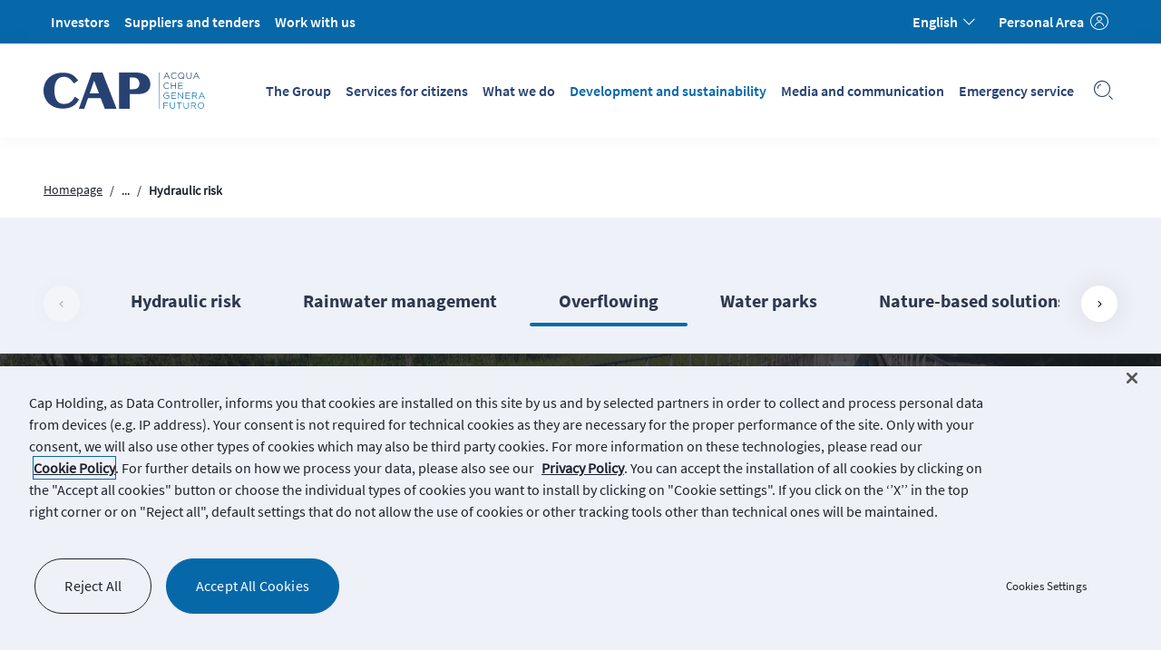

--- FILE ---
content_type: text/html;charset=utf-8
request_url: https://www.gruppocap.it/en/development-and-sustainability/stakeholder-engagement/hydraulic-risk/overflowing
body_size: 8189
content:

<!DOCTYPE HTML>
<html lang="en" translate="no">
<head>
    
        
            <!-- Google Tag Manager -->
            <script>(function(w,d,s,l,i){w[l]=w[l]||[];w[l].push({'gtm.start':
                    new Date().getTime(),event:'gtm.js'});var f=d.getElementsByTagName(s)[0],
                    j=d.createElement(s),dl=l!='dataLayer'?'&l='+l:'';j.async=true;j.src=
                    'https://www.googletagmanager.com/gtm.js?id='+i+dl;f.parentNode.insertBefore(j,f);
                    })(window,document,'script','dataLayer','GTM-NCJDV4P');</script>
            <!-- End Google Tag Manager -->
        
    

    <meta charset="UTF-8"/>
    
    

    
    
        <title>Overflowing | Gruppo CAP</title>
    
    
    
    
    


    
    <meta property="og:type" content="website"/>
    <meta property="og:locale" content="en"/>
    <meta property="og:site_name" content="Gruppo CAP"/>
    
    
    <meta property="og:url" content="https://www.gruppocap.it/en/development-and-sustainability/stakeholder-engagement/hydraulic-risk/overflowing"/>

    
    <meta property="og:title" content="Overflowing | Gruppo CAP"/>
    

    
        
    

    
    
        
            <meta property="og:image" content="https://www.gruppocap.it/content/dam/groupcap/assets/images/images-web/home-page/home%20page%20-%20il%20gruppo.jpg/_jcr_content/renditions/cq5dam.web.1280.1280.jpeg"/>
        
    


    
        
    
    
    
    
    <link rel="canonical" href="https://www.gruppocap.it/en/development-and-sustainability/stakeholder-engagement/hydraulic-risk/overflowing"/>
    
        
            
                
                        <link rel="alternate" hreflang="it" href="https://www.gruppocap.it/it/sviluppo-e-sostenibilita/impegno-con-gli-stakeholder/rischio-idraulico/volanizzazione"/>
                
            
                
                        <link rel="alternate" hreflang="en" href="https://www.gruppocap.it/en/development-and-sustainability/stakeholder-engagement/hydraulic-risk/overflowing"/>
                
            
                
                        <link rel="x-default" hreflang="en" href="https://www.gruppocap.it/en/development-and-sustainability/stakeholder-engagement/hydraulic-risk/overflowing"/>
                
            
        
    
    



    <meta name="template" content="cap-template-level-3-with-tab-child-en"/>
    <meta name="viewport" content="width=device-width, initial-scale=1"/>
    

    

    
    
<script src="/etc.clientlibs/groupcap/clientlibs/clientlib-language.v5.8.16.min.js"></script>



    
    
<link rel="stylesheet" href="/etc.clientlibs/groupcap/clientlibs/clientlib-base.v5.8.16.min.css" type="text/css">



    
    
<link rel="stylesheet" href="/etc.clientlibs/groupcap/clientlibs/clientlib-variables.v5.8.16.min.css" type="text/css">
<link rel="stylesheet" href="/etc.clientlibs/groupcap/clientlibs/clientlib-statics.v5.8.16.min.css" type="text/css">



    
    
<link rel="stylesheet" href="/etc.clientlibs/groupcap/clientlibs/clientlib-generic.v5.8.16.min.css" type="text/css">



    
    








    
    
    

    

    
    
<script src="/etc.clientlibs/groupcap/clientlibs/clientlib-dependencies.v5.8.16.min.js"></script>



    
    
<link rel="stylesheet" href="/etc.clientlibs/groupcap/clientlibs/clientlib-dependencies.v5.8.16.min.css" type="text/css">
<link rel="stylesheet" href="/etc.clientlibs/groupcap/clientlibs/clientlib-site.v5.8.16.min.css" type="text/css">



    


    <meta http-equiv="X-UA-Compatible" content="IE=edge"/>

    <link rel="manifest" href="/apps/groupcap/clientlibs/clientlib-statics/resources/manifest.json"/>
<link rel="apple-touch-icon" sizes="57x57" href="/apps/groupcap/clientlibs/clientlib-statics/resources/img/icons/apple-icon-57x57.png"/>
<link rel="apple-touch-icon" sizes="60x60" href="/apps/groupcap/clientlibs/clientlib-statics/resources/img/icons/apple-icon-60x60.png"/>
<link rel="apple-touch-icon" sizes="72x72" href="/apps/groupcap/clientlibs/clientlib-statics/resources/img/icons/apple-icon-72x72.png"/>
<link rel="apple-touch-icon" sizes="76x76" href="/apps/groupcap/clientlibs/clientlib-statics/resources/img/icons/apple-icon-76x76.png"/>
<link rel="apple-touch-icon" sizes="114x114" href="/apps/groupcap/clientlibs/clientlib-statics/resources/img/icons/apple-icon-114x114.png"/>
<link rel="apple-touch-icon" sizes="120x120" href="/apps/groupcap/clientlibs/clientlib-statics/resources/img/icons/apple-icon-120x120.png"/>
<link rel="apple-touch-icon" sizes="144x144" href="/apps/groupcap/clientlibs/clientlib-statics/resources/img/icons/apple-icon-144x144.png"/>
<link rel="apple-touch-icon" sizes="152x152" href="/apps/groupcap/clientlibs/clientlib-statics/resources/img/icons/apple-icon-152x152.png"/>
<link rel="apple-touch-icon" sizes="180x180" href="/apps/groupcap/clientlibs/clientlib-statics/resources/img/icons/apple-icon-180x180.png"/>
<link rel="icon" type="image/png" sizes="192x192" href="/apps/groupcap/clientlibs/clientlib-statics/resources/img/icons/android-icon-192x192.png"/>
<link rel="icon" type="image/png" sizes="32x32" href="/apps/groupcap/clientlibs/clientlib-statics/resources/img/icons/favicon-32x32.png"/>
<link rel="icon" type="image/png" sizes="96x96" href="/apps/groupcap/clientlibs/clientlib-statics/resources/img/icons/favicon-96x96.png"/>
<link rel="icon" type="image/png" sizes="16x16" href="/apps/groupcap/clientlibs/clientlib-statics/resources/img/icons/favicon-16x16.png"/>
<link rel="manifest" href="/apps/groupcap/clientlibs/clientlib-statics/resources/img/icons/manifest.json"/>
<meta name="msapplication-TileColor" content="#ffffff"/>
<meta name="msapplication-TileImage" content="/apps/groupcap/clientlibs/clientlib-statics/resources/img/icons/ms-icon-144x144.png"/>
<meta name="theme-color" content="#ffffff"/>


    

    <!-- Google Search -->
    <meta name="google-site-verification" content="6ideSqVctRVfnWuFxZ0Jlu-Tjh72plTttBiYCb_-VlY"/>
    <!-- End Google Search -->

</head>
<body class="page basicpage ">


    



    


    
        <!-- Google Tag Manager (noscript) -->
        <noscript><iframe src="https://www.googletagmanager.com/ns.html?id=GTM-NCJDV4P" height="0" width="0" style="display:none;visibility:hidden" sandbox="allow-scripts"></iframe></noscript>
        <!-- End Google Tag Manager (noscript) -->
        
    





<div class="main-container   ">
    



    
    

    



    
    



    
    

    
    
    
        
        

            
            
                

                
                
                    <header id="header" class="cmp-container bg-white-with-image bg-override">
                
                

                
                

                
                
                    <div id="tabKeyboardMainContent">
    <a class="gcap-cta header-link header-link-font-color-2" href="#">Go to the main content</a>
</div>

    
    
    
    <div id="topbar" class="cmp-container topbar flex-column justify-content-center">
        <div class="container">
            <div class="topbar-container d-flex flex-column flex-lg-row justify-content-between">
                
                <div class="topbar-menu">
    
    
        <ul id="topbar-menu-links" class="topbar-menu-links">
            
                
                    
                    <li class=" ">
                        
                            
                            <a class="gcap-cta header-link header-link-font-color-2" href="https://www.gruppocap.it/en/investors" title="Investors" aria-label="Investors">Investors</a>
                        
                    </li>
                    <!-- Modale dipendenti footer -->
                    
                
            
                
                    
                    <li class=" ">
                        
                            
                            <a class="gcap-cta header-link header-link-font-color-2" href="https://acquisti.gruppocap.it/web/default.shtml" target="_blank" title="Suppliers and tenders" aria-label="Suppliers and tenders">Suppliers and tenders</a>
                        
                    </li>
                    <!-- Modale dipendenti footer -->
                    
                
            
                
                    
                    <li class=" ">
                        
                            
                            <a class="gcap-cta header-link header-link-font-color-2" href="https://www.gruppocap.it/en/work-with-us" title="Work with us" aria-label="Work with us">Work with us</a>
                        
                    </li>
                    <!-- Modale dipendenti footer -->
                    
                
            
        </ul>
    


</div>



<div class="topbar-user-info d-flex justify-content-end">
    
        
            <div id="language" class="language dropdown">
                <button type="button" class="gcap-cta header-link header-link-icon header-link-font-color-2" id="dropdownMenuButtonLanguage" data-toggle="dropdown" aria-haspopup="true" aria-expanded="false">
                    <span>English</span><i class="gc-icon-functional-chevron-down" aria-hidden="true"></i>
                </button>
                <ul class="dropdown-menu" aria-labelledby="dropdownMenuButtonLanguage">
                    
                        
                        <li>
                            
                                
                                
                                
                                
                                    <a class="dropdown-item paragraph-small-fs9 font-color-1" href="https://www.gruppocap.it/it/sviluppo-e-sostenibilita/impegno-con-gli-stakeholder/rischio-idraulico/volanizzazione" title="IT">Italiano</a>
                                
                            
                        </li>
                    
                        
                        <li class="active">
                            
                                
                                
                                
                                
                                    <a class="dropdown-item paragraph-small-fs9 font-color-1" href="https://www.gruppocap.it/en/development-and-sustainability/stakeholder-engagement/hydraulic-risk/overflowing" title="EN">English</a>
                                
                            
                        </li>
                    
                        
                        <li>
                            
                                
                                
                                
                                
                                    <a class="dropdown-item paragraph-small-fs9 font-color-1" href="https://www.gruppocap.it/ar" title="AR"> العربية</a>
                                
                            
                        </li>
                    
                        
                        <li>
                            
                                
                                
                                
                                
                                    <a class="dropdown-item paragraph-small-fs9 font-color-1" href="https://www.gruppocap.it/zh" title="ZH">中文</a>
                                
                            
                        </li>
                    
                    
                </ul>
            </div>
        
    
    <div id="area" class="user-info d-flex">
        <span class="user-info__login-cta" style="display: none">
            <a class="gcap-cta header-link header-link-icon header-link-font-color-2" href="/area-riservata" title="Personal Area">
                <span>Personal Area</span>
                <i class="gc-icon-functional-profile-1-col" aria-hidden="true"></i>
            </a>
        </span>
        
            <div class="user-info__logged-box " style="display: none">
                <a href="/area-riservata" class="user-info__fullname gcap-cta header-link header-link-font-color-2"></a>
                
                <a href="/area-riservata/logout" class="user-info__cta" title="logout"><img src="/apps/groupcap/clientlibs/clientlib-statics/resources/img/icons/new_logout_icon.svg" aria-hidden="true"/></a>
            </div>
        
    </div>
</div>
                
            </div>
        </div>
    </div>



    
    
    
    <nav id="navbar" class="cmp-container navbar navbar-expand-lg">
        <div class="container">
            

            
            

            
            
                <div class="mobile-menu d-flex justify-content-between">
    <div class="navbar-brand">
        
        
        
        
        <a class="d-block" href="https://www.gruppocap.it/en" title="homepage">
            <span class="sr-only">Go to homepage</span>
            

<img src="/content/experience-fragments/groupcap/it/en/site/cap-header/master/_jcr_content/root/responsivegrid/headercontainer/headernavbarcontaine/headerlogocontainer/logo-header-footer.coreimg.svg/1765293820452/cap-2025-payoff-rgb-wt.svg" class="img-white" alt="homepage"/>
            

<img src="/content/experience-fragments/groupcap/it/en/site/cap-header/master/_jcr_content/root/responsivegrid/headercontainer/headernavbarcontaine/headerlogocontainer/logo-header-footer2.coreimg.svg/1765293797389/cap-2025-payoff-rgb-blu.svg" class="img-blue" alt="homepage"/>
        </a>
    </div>
    <div class="mob-icons d-flex justify-content-between">
        <div class="search search-mob">
            <a class="header-icon" href="#" data-toggle="modal" data-target="#searchModal" title="search">
                <span class="sr-only">Search</span>
                <i class="gc-icon-functional-search-1-col" aria-hidden="true"></i>
            </a>
        </div>
        <button class="navbar-toggler" type="button" data-toggle="collapse" data-target="#gruppoCapNavbar" aria-controls="gruppoCapNavbar" aria-expanded="false" aria-label="Toggle navigation">
            <span id="header-burger-open" class="new-burger-icon"></span>
        </button>
    </div>
</div>

    
    
    
    <div id="gruppoCapNavbar" class="cmp-container navbar-collapse collapse">
            

        
        

        
        
            <div class="mob-menu-open">
    <div class="navbar-brand">
        
        
        
        
        <a class="d-block" href="https://www.gruppocap.it/en" title="homepage">
            <span class="sr-only">Go to homepage</span>
            <img src="/content/dam/groupcap/assets/images/images-web/loghi-cap/gruppoCap-blue.svg" alt="homepage"/>
        </a>

    </div>
    <button class="navbar-toggler collapsed" type="button" data-toggle="collapse" data-target="#gruppoCapNavbar" aria-controls="gruppoCapNavbar" aria-expanded="false" aria-label="Toggle navigation">
        <span id="header-burger-close" class="burger-close-icon gc-icon-functional-close"></span>
    </button>
</div>
    
        <ul class="navbar-nav ml-auto">
            
                
                    
                    <li class="nav-item ">
                        
                            
                            <a class="nav-link gcap-cta header-link" href="https://www.gruppocap.it/en/the-group" title="The Group" aria-label="The Group">The Group</a>
                        
                    </li>
                    <!-- Modale dipendenti footer -->
                    
                
            
                
                    
                    <li class="nav-item ">
                        
                            
                            <a class="nav-link gcap-cta header-link" href="https://www.gruppocap.it/en/services-for-citizens" title="Services for citizens" aria-label="Services for citizens">Services for citizens</a>
                        
                    </li>
                    <!-- Modale dipendenti footer -->
                    
                
            
                
                    
                    <li class="nav-item ">
                        
                            
                            <a class="nav-link gcap-cta header-link" href="https://www.gruppocap.it/en/what-we-do" title="What we do" aria-label="What we do">What we do</a>
                        
                    </li>
                    <!-- Modale dipendenti footer -->
                    
                
            
                
                    
                    <li class="nav-item active">
                        
                            
                            <a class="nav-link gcap-cta header-link" href="https://www.gruppocap.it/en/development-and-sustainability" title="Development and sustainability" aria-label="Development and sustainability" aria-current="page">Development and sustainability</a>
                        
                    </li>
                    <!-- Modale dipendenti footer -->
                    
                
            
                
                    
                    <li class="nav-item ">
                        
                            
                            <a class="nav-link gcap-cta header-link" href="https://www.gruppocap.it/en/media-and-communication" title="Media and communication" aria-label="Media and communication">Media and communication</a>
                        
                    </li>
                    <!-- Modale dipendenti footer -->
                    
                
            
                
                    
                    <li class="nav-item ">
                        
                            
                            <a class="nav-link gcap-cta header-link" href="https://www.gruppocap.it/en/emergency-service" title="Emergency service" aria-label="Emergency service">Emergency service</a>
                        
                    </li>
                    <!-- Modale dipendenti footer -->
                    
                
            
        </ul>
    

<div class="search d-none d-lg-block">
    <a class="header-icon" href="#" data-toggle="modal" data-target="#searchModal">
        <span class="sr-only">Search</span>
        <span class="gc-icon-functional-search-1-col" aria-hidden="true"></span>
    </a>
</div><div class="topbar-menu">
    
    
        <ul id="nav-topbar-menu-links" class="topbar-menu-links">
            
                
                    
                    <li class=" ">
                        
                            
                            <a href="https://www.gruppocap.it/en/investors" title="Investor relations" aria-label="Investor relations">Investor relations</a>
                        
                    </li>
                    <!-- Modale dipendenti footer -->
                    
                
            
                
                    
                    <li class=" ">
                        
                            
                            <a href="https://acquisti.gruppocap.it/web/default.shtml" title="Suppliers and tenders" aria-label="Suppliers and tenders">Suppliers and tenders</a>
                        
                    </li>
                    <!-- Modale dipendenti footer -->
                    
                
            
                
                    
                    <li class=" ">
                        
                            
                            <a href="https://www.gruppocap.it/en/work-with-us" title="Work with us" aria-label="Work with us">Work with us</a>
                        
                    </li>
                    <!-- Modale dipendenti footer -->
                    
                
            
        </ul>
    


</div><div class="topbar-user-info flex-column flex-md-row justify-content-between">
    <div id="nav-area" class="user-info">
        <span class="user-info__login-cta" style="display: none">
            <a class="gcap-cta header-link header-link-icon" href="/area-riservata" title="Personal Area">
                <i class="gc-icon-functional-profile-1-col" aria-hidden="true"></i>
                <span>Personal Area</span>
            </a>
        </span>
        
            <div class="user-info__logged-box " style="display: none">
                <div class="user-info__content">
                    <i class="gc-icon-functional-profile-1-col" aria-hidden="true"></i>
                    <div class="go-to-reserved-area">
                        <a href="/area-riservata" class="user-info__fullname"></a>
                        <a href="/area-riservata" class="paragraph-small-fs9">Go to your personal area</a>
                    </div>
                </div>
                
                <a href="/area-riservata/logout" class="user-info__cta" title="logout"><img src="/apps/groupcap/clientlibs/clientlib-statics/resources/img/icons/new_logout_icon_blue.svg" aria-hidden="true"/></a>
            </div>
        
    </div>

    
        
            <div id="nav-language" class="language dropup">
                <button type="button" class="" id="dropdownMenuButtonLanguage" data-toggle="dropdown" aria-haspopup="true" aria-expanded="false">
                    <span>English</span><i class="gc-icon-functional-chevron-down" aria-hidden="true"></i>
                </button>
                <ul class="dropdown-menu" aria-labelledby="dropdownMenuButtonLanguage">
                    
                        
                        <li>
                            
                                
                                
                                    <a class="dropdown-item paragraph-main-fs8 font-color-1" href="https://www.gruppocap.it/it/sviluppo-e-sostenibilita/impegno-con-gli-stakeholder/rischio-idraulico/volanizzazione" title="IT">Italiano</a>
                                
                            
                        </li>
                    
                        
                        <li class="active">
                            
                                
                                
                                    <a class="dropdown-item paragraph-main-fs8 font-color-1" href="https://www.gruppocap.it/en/development-and-sustainability/stakeholder-engagement/hydraulic-risk/overflowing" title="EN">English</a>
                                
                            
                        </li>
                    
                        
                        <li>
                            
                                
                                
                                    <a class="dropdown-item paragraph-main-fs8 font-color-1" href="https://www.gruppocap.it/ar" title="AR"> العربية</a>
                                
                            
                        </li>
                    
                        
                        <li>
                            
                                
                                
                                    <a class="dropdown-item paragraph-main-fs8 font-color-1" href="https://www.gruppocap.it/zh" title="ZH">中文</a>
                                
                            
                        </li>
                    
                    
                </ul>
            </div>
        
    
</div>
        

            
    </div>


            

            
        </div>
    </nav>


    
    
<script src="/etc.clientlibs/groupcap/components/content/bannercutover/clientlibs.v5.8.16.min.js"></script>





                
                

                
                    </header>
                
                
            
        
    






    
    

    
    
        


    
        
    
<link rel="stylesheet" href="/etc.clientlibs/groupcap/components/content/searchresult/clientlib-searchresult.v5.8.16.min.css" type="text/css">
<link rel="stylesheet" href="/etc.clientlibs/groupcap/components/content/headersearchmodal/clientlib-headersearchmodal.v5.8.16.min.css" type="text/css">
<script src="/etc.clientlibs/groupcap/clientlibs/vendor/jqueryNew.v5.8.16.min.js"></script>
<script src="/etc.clientlibs/groupcap/components/content/searchresult/clientlib-searchresult.v5.8.16.min.js"></script>
<script src="/etc.clientlibs/groupcap/components/content/headersearchmodal/clientlib-headersearchmodal.v5.8.16.min.js"></script>



    
    <div class="modal gcap-modal search-modal fade full-page-overlay" id="searchModal" tabindex="-1" role="dialog" aria-labelledby="searchModalTitle" aria-hidden="true">
        <div class="modal-dialog modal-dialog-centered modal-dialog-scrollable">
            <div class="modal-content">
                <div class="container">
                    <button type="button" class="close" data-dismiss="modal" aria-label="Close">
                        <span class="gc-icon-functional-close" aria-hidden="true"></span>
                    </button>
                </div>
                <div class="modal-body">
                    <div class="container">
                        <div class="row">
                            <div id="searchModalTitle" class="search-modal-title headline-bold-fs3 font-color-1">What are you looking for?</div>
                            <div class="widget-search js-initWidgetSearch dropdown combobox-list">
                                <div class="input-group-container">
                                    <div class="input-group">
                                        <div class="input-group-append">
                                            <i class="gc-icon-functional-search-1-col" aria-hidden="true"></i>
                                        </div>
                                        <label for="ricerca-1" class="sr-only">Search for</label>
                                        <input id="ricerca-1" type="text" class="form-control" aria-describedby="ricerca-1" placeholder="What are you looking for?" aria-controls="search-suggestions" role="combobox" aria-expanded="false" aria-autocomplete="list"/>
                                        
                                            <input type="hidden" class="path-search" value="https://www.gruppocap.it/en/search" aria-hidden="true"/>
                                        
                                    </div>
                                </div>
                                <ul class="widget-search__suggestion dropdown-menu" id="search-suggestions" role="listbox"></ul>
                            </div>
                        </div>
                    </div>
                </div>
            </div>
        </div>
    </div>

    




    


    



    





    
    

    
    
        


    
        <!-- EDITOR -->
        
    

        <!-- END EDITOR -->

        <!-- PREVIEW -->
        
    <section class="hero hero--level-3 hero--with-tabs hero-tabs">
        <div class="hero-container">
            <div class="hero__content d-flex flex-column justify-content-between">
                <div class="hero__content-with--tabs">

                    <!-- back button -->
                    <div class="container">
                        <section>
    <nav class="breadcrumb-nav col-lg-6">
        
        
        
        <ol class="breadcrumb">
            
                <li class="breadcrumb-item paragraph-small-fs9 font-color-1"><a href="https://www.gruppocap.it/en" title="Homepage">Homepage</a></li>
            
            
            
                <li class="breadcrumb-item paragraph-small-fs9 font-color-1 dropdown">
                    <button type="button" id="dropdownMenuButton" data-toggle="dropdown" aria-haspopup="true" aria-expanded="false">...</button>
                    <div class="dropdown-menu" aria-labelledby="dropdownMenuButton">
                        
                            
                                <a class="dropdown-item paragraph-small-fs9 font-color-1" href="https://www.gruppocap.it/en/development-and-sustainability" title="Development and sustainability">Development and sustainability</a>
                            
                        
                            
                                <a class="dropdown-item paragraph-small-fs9 font-color-1" href="https://www.gruppocap.it/en/development-and-sustainability/stakeholder-engagement" title="Stakeholder engagement">Stakeholder engagement</a>
                            
                        
                    </div>
                </li>
            
            
                <li class="breadcrumb-item paragraph-small-fs9 font-color-1 active" title="Hydraulic risk">Hydraulic risk</li>
            
        </ol>
    </nav>
</section>
                    </div>
                    <!-- back button end -->

                    <!-- Iterate tabs -->
                    <div class="gcap-tabs gcap-tabs--grey">
                        <div class="container">
                            <div class="gcap-tabs__wrapper">
                                <nav class="gcap-tabs-scrollable dragscroll">
                                    <ul class="nav gcap-tab-list" id="myTab4" role="tablist">
                                        
                                            <li class="gcap-tab-list__item nav-item" role="presentation">
                                                <a class="nav-link gcap-tab-hero paragraph-main-fs8 " id="example-hydraulic-risk" href="https://www.gruppocap.it/en/development-and-sustainability/stakeholder-engagement/hydraulic-risk" role="tab" data-cmp-hook-tabs="tab" aria-controls="example-hydraulic-risk" aria-selected="false">Hydraulic risk</a>
                                            </li>
                                        
                                            <li class="gcap-tab-list__item nav-item" role="presentation">
                                                <a class="nav-link gcap-tab-hero paragraph-main-fs8 " id="example-rainwater-management" href="https://www.gruppocap.it/en/development-and-sustainability/stakeholder-engagement/hydraulic-risk/rainwater-management" role="tab" data-cmp-hook-tabs="tab" aria-controls="example-rainwater-management" aria-selected="false">Rainwater management</a>
                                            </li>
                                        
                                            <li class="gcap-tab-list__item nav-item" role="presentation">
                                                <a class="nav-link gcap-tab-hero paragraph-main-fs8 active" id="example-tanks" href="https://www.gruppocap.it/en/development-and-sustainability/stakeholder-engagement/hydraulic-risk/overflowing" role="tab" data-cmp-hook-tabs="tab" aria-controls="example-tanks" aria-selected="true">Overflowing</a>
                                            </li>
                                        
                                            <li class="gcap-tab-list__item nav-item" role="presentation">
                                                <a class="nav-link gcap-tab-hero paragraph-main-fs8 " id="example-water-park" href="https://www.gruppocap.it/en/development-and-sustainability/stakeholder-engagement/hydraulic-risk/water-parks" role="tab" data-cmp-hook-tabs="tab" aria-controls="example-water-park" aria-selected="false">Water parks</a>
                                            </li>
                                        
                                            <li class="gcap-tab-list__item nav-item" role="presentation">
                                                <a class="nav-link gcap-tab-hero paragraph-main-fs8 " id="example-natural-based-solutions" href="https://www.gruppocap.it/en/development-and-sustainability/stakeholder-engagement/hydraulic-risk/nature-based-solutions" role="tab" data-cmp-hook-tabs="tab" aria-controls="example-natural-based-solutions" aria-selected="false">Nature-based solutions</a>
                                            </li>
                                        
                                    </ul>
                                </nav>
                                <button class="btn btn-icon btn-icon-air gcap-tabs__navigation gcap-tabs__navigation--left" data-direction="prev" type="button"></button>
                                <button class="btn btn-icon btn-icon-air gcap-tabs__navigation gcap-tabs__navigation--right" data-direction="next" type="button"></button>
                            </div>
                        </div>
                    </div>
                    <!-- Iterate tabs end -->

                    <!-- Iterate tabs content -->
                    
                        
                    
                        
                    
                        
                            <div class="tab-content">
                                <div class="tab-pane fade active show" id="tanks" role="tabpanel" aria-labelledby="example1Clone-tanks">
                                    <div class="hero-banner-version gallery-component gallery--swiper single-slide height-reduced ">
                                        <div class="swiper-container">
                                            <div class="swiper-wrapper">
                                                <div class="swiper-slide hero-banner-slide hero-banner-slide-gradient bg-ovl-medium">
                                                        
                                                        

    

    <picture>
        <!--[if IE 9]><video style="display: none;"><![endif]-->
        <source srcset='https://www.gruppocap.it/content/dam/groupcap/assets/images/images-web/home-page/home%20page%20-%20il%20gruppo.jpg/_jcr_content/renditions/cq5dam.web.1280.1280.jpeg' media="(max-width: 576px)"/>
        <source srcset='https://www.gruppocap.it/content/dam/groupcap/assets/images/images-web/home-page/home%20page%20-%20il%20gruppo.jpg/_jcr_content/renditions/cq5dam.web.1280.1280.jpeg' media="(max-width: 768px)"/>
        <source srcset='https://www.gruppocap.it/content/dam/groupcap/assets/images/images-web/home-page/home%20page%20-%20il%20gruppo.jpg/_jcr_content/renditions/cq5dam.web.1280.1280.jpeg' media="(max-width: 1024px)"/>
        <!--[if IE 9]></video><![endif]-->
        <img class="gallery__image gallery__image--covered" src="https://www.gruppocap.it/content/dam/groupcap/assets/images/images-web/home-page/home%20page%20-%20il%20gruppo.jpg/_jcr_content/renditions/cq5dam.web.1280.1280.jpeg" srcset="https://www.gruppocap.it/content/dam/groupcap/assets/images/images-web/home-page/home%20page%20-%20il%20gruppo.jpg/_jcr_content/renditions/cq5dam.web.1280.1280.jpeg"/>
    </picture>



                                                    <div class="gallery--desc">
                                                        <div class="container">
                                                            <h1 class="hero-banner--title headline-bold-fs1 font-color-2">
                                                                <span>Overflowing of rainwater</span>
                                                            </h1>
                                                        </div>
                                                    </div>
                                                </div>
                                            </div>
                                        </div>
                                    </div>
                                </div>
                            </div>
                        
                    
                        
                    
                        
                    
                    <!-- Iterate tabs content end -->

                </div>
            </div>
        </div>
    </section>

        <!-- END PREVIEW -->
    


    


    
    

    
    
        

    
    
    
    
    
    <div class="bg-white">
        

        
         

        
        
            <div class="container">
                <div class="row ">
                    <div class="col-12 col-md-10  ">
                        <div class="gcap-rich-text font-color-1">
                            
    <div class="gcap-rich-text-content">
        
            
                <p>The frenetic and uncontrolled growth of the urbanized areas of many cities in recent decades combined with climate change and the increase in extreme weather events, both in terms of frequency and intensity, has led to a significant increase in hydraulic risk and the consequent need to seek solutions capable of addressing these critical issues.</p> 
<p>Overflow interventions are included in this context as measures to mitigate the growing phenomena of urban flooding. The overflow tanks are <b>temporary accumulation works</b> that allow for the storage of large volumes of water, when major meteoric events occur, and to release them gradually over time, with the aim of controlling discharges from the drainage system.</p> 
<p>The reference legislation on this is Regional Regulation of 29 March 2019, no. 6 on the regulation of discharges and Regional Regulation of 23 November 2017, no. 7 on the principles of hydraulic and hydrogeological invariance.</p> 
<p>The tanks are generally divided into overflow tanks, first rainwater tanks and dispersion tanks and are distinguished by the purpose with which they are designed.</p> 
<p>The aptly named <b>overflow tanks</b>, are designed to overcome the problems of hydraulic risk of a <b>quantitative nature</b>. The goal is therefore to reduce the volumes of water passing through the network thanks to the accumulation of surplus water from the sewer network. Examples of such infrastructures are the two <b>Parabiago</b> tanks, which have been considered a priority due to the risk of flooding of some roads and underpasses in the municipality, or the <b>Solaro</b> tank which receives excess water from the municipal sewer system sewer overflows.</p> 
<p>The <b>first rainwater tanks</b> have the function of solving a problem of a <b>qualitative nature</b>. Located at the sewer overflows of the sewerage system in a surface water body (rivers and streams), they are used to store the first part of the meteoric event which is normally the most pollutant laden. At the end of the event, the accumulated volumes of water are gradually emptied into the sewer system and sent for purification. The first rainwater tanks can be built with nature-based solutions using phyto-purification systems</p> 
<p>The <b>Novate Milanese</b> tank is an example of a first rainwater tank with an accumulation volume of 5,500 cubic metres and is served by the sewer overflow of the sewerage network that currently delivers the water into the Pudiga stream.</p> 
<p>Lastly, the <b>dispersion tank</b> lightens the sewer network. Unlike the overflow tank, this one accumulates the overflow water from the network and gradually disperses it into the ground thanks to the permeable material with which it is designed. This type of tank lends itself to becoming a natural type of work, such as a green infrastructure or nature-based solution.</p> 
<p>Examples of dispersion tanks are those of <b>San Giorgio su Legnano</b> and <b>Cantalupo</b> which have been the subject of improvements to increase the volumetric and dispersing capacity of the infrastructure and further lighten the load on the sewer system. The <b>Sedriano</b> tank is an example of a complex infrastructure that combines a system of tanks consisting of a first rainwater tank, an overflow tank and a dispersion tank in order to solve the problem of frequent flooding in the southern area of the municipality in compliance with the quantitative and qualitative discharge limits.</p> 
<p>From 2021, the CAP Group also takes over some so-called <b>white</b> tanks at the exclusive service of the meteoric network. </p>
            
        

        
    </div>


    


                        </div>
                    </div>
                </div>
            </div>
        

        
    </div>


    


    
    

    
    
        <section class="link-grid-external-new bg-grey-4">
    <div class="container">
        <div class="link-grid-external__content">
            <h3 class="link-grid-external__content--title headline-bold-fs2">
                To know more
            </h3>
            <p class="link-grid-external__content--description headline-fs5">
                For more information, download the documents below with the list of tanks managed by the CAP Group.
            </p>
        </div>
        <div class="link-grid-external__cta">
            
                
                    
                        
                            
                                
                                <a class="link-grid-external__cta-holder" href="https://www.gruppocap.it/content/dam/groupcap/assets/documents/documents-web/sviluppo-e-sostenibilita/impegno-con-gli-stakeholder/Vasche%20bianche%20in%20gestione%20a%20Gruppo%20CAP_02.pdf" target="_blank">
                                    <div class="img-container d-sm-block">
                                        <img class="link-grid-external__image" src="/apps/groupcap/clientlibs/clientlib-statics/resources/img/card-link.png" alt=""/>
                                    </div>
                                    <span class="headline-fs5">White tanks</span>
                                        <i class="gc-icon-functional-arrow-right" aria-hidden="true"></i>
                                    <span class="sr-only">Open the pdf file on the white tanks managed by CAP Group</span>
                                </a>
                            
                        
                    
                        
                            
                                
                                <a class="link-grid-external__cta-holder" href="https://www.gruppocap.it/content/dam/groupcap/assets/documents/documents-web/sviluppo-e-sostenibilita/impegno-con-gli-stakeholder/Vasche%20miste%20in%20gestione%20a%20Gruppo%20CAP_01.pdf" target="_blank">
                                    <div class="img-container d-sm-block">
                                        <img class="link-grid-external__image" src="/apps/groupcap/clientlibs/clientlib-statics/resources/img/card-link.png" alt=""/>
                                    </div>
                                    <span class="headline-fs5"> Mixed tanks</span>
                                        <i class="gc-icon-functional-arrow-right" aria-hidden="true"></i>
                                    <span class="sr-only">Open the pdf file on the mixed tanks managed by CAP Group</span>
                                </a>
                            
                        
                    
                
            
        </div>
    </div>
</section>
    




    <!-- other resources in active page tab -->
    

    <!-- pre footer links resource -->
    
        
    
        
            <section class="pre-footer">
                <div class="container">
                    <div class="pre-footer__links">
                        <div class="pre-footer__link--left">
                            
                                <a href="https://www.gruppocap.it/en/development-and-sustainability/stakeholder-engagement/circular-economy-and-innovation" class="btn btn-icon btn-icon-air">
                                   <i class="gc-icon-functional-arrow-back" aria-hidden="true"></i>
                                    <span class="sr-only">Go to previous page: Circular economy and innovation </span>
                                </a>
                                <span class="paragraph-main-fs8">Circular economy and innovation</span>
                            
                        </div>

                        <div class="pre-footer__link--right">
                            

                                <a href="https://www.gruppocap.it/en/development-and-sustainability/stakeholder-engagement/key-projects" class="btn btn-icon btn-icon-air">
                                    <i class="gc-icon-functional-arrow-right" aria-hidden="true"></i>
                                    <span class="sr-only">Go to next page: Big projects</span>
                                </a>
                                <span class="paragraph-main-fs8">Big projects</span>
                            
                        </div>

                    </div>
                </div>
            </section>
        
    

    



    



    
    



    
    

    
    
    
    
        <footer id="footercontainer-ce22208e1c" class="footer bg-grey-0">
            <div class="container paragraph-main-fs8 font-color-2">
                

                
                

                
                
                    <div class="footer__logo">
    
    <div class="footer-navbar-brand">
        
        
        
        
        <a class="d-block footer-navbar-brand-image" href="https://www.gruppocap.it/en" title="CAP Logo" aria-label="logo CAP">
            <img src="/content/dam/groupcap/assets/images/images-web/loghi-cap/CAP_2025_Payoff_RGB_wt.svg" alt="CAP Logo"/>
        </a>
         <div class="footer__socials d-sm-block d-none">
            <div>

<div class="row">
    
        
            
                
                    <a href="https://www.facebook.com/GruppoCAP" target="_blank" title="facebook" class="footer__socials-image-icon">
                        <span class="sr-only">facebook</span>
                        <img src="/content/dam/groupcap/assets/images/images-web/footer/loghi-social/Facebook.svg" alt="facebook"/>
                    </a>
                
                    <a href="https://www.instagram.com/gruppocap/" target="_blank" title="instagram" class="footer__socials-image-icon">
                        <span class="sr-only">instagram</span>
                        <img src="/content/dam/groupcap/assets/images/images-web/footer/loghi-social/Instagram.svg" alt="instagram"/>
                    </a>
                
                    <a href="https://twitter.com/gruppocap" target="_blank" title="X" class="footer__socials-image-icon">
                        <span class="sr-only">X</span>
                        <img src="/content/dam/groupcap/assets/images/images-web/footer/loghi-social/X.svg" alt="X"/>
                    </a>
                
                    <a href="https://www.youtube.com/user/CAPholding" target="_blank" title="youtube" class="footer__socials-image-icon">
                        <span class="sr-only">youtube</span>
                        <img src="/content/dam/groupcap/assets/images/images-web/footer/loghi-social/YouTube.svg" alt="youtube"/>
                    </a>
                
                    <a href="https://www.linkedin.com/company/gruppo-cap/" target="_blank" title="linkedin" class="footer__socials-image-icon">
                        <span class="sr-only">linkedin</span>
                        <img src="/content/dam/groupcap/assets/images/images-web/footer/loghi-social/LinkedIn.svg" alt="linkedin"/>
                    </a>
                
            
        
    
</div>


    
        
    
<link rel="stylesheet" href="/etc.clientlibs/groupcap/components/content/footersocial/clientlibs.v5.8.16.min.css" type="text/css">



        
    
<script src="/etc.clientlibs/groupcap/components/content/footersocial/clientlibs.v5.8.16.min.js"></script>



    

    <div class="container fab-container d-none">
        <div class="gcap-fab-container">
            <div class="gcap-fab text-right">
                <div id="chatContent" class="">
                    
                        <div id="chatItem" class="chat-enable" data-chat-param-1="https://gruppocap.my.salesforce.com" data-chat-param-2="https://gruppocap.my.salesforce-sites.com/chatbot" data-chat-gslb-base-url="https://service.force.com" data-chat-param-4="00D20000000pBhv" data-chat-param-5="Chatbot_Embedded" data-chat-base-live-agent-content-url="https://c.la1-core1.sfdc-3d0u2f.salesforceliveagent.com/content" data-chat-deployment-id="5720O0000004GXz" data-chat-button-id="5733X000000HW0T" data-chat-base-live-agent-url="https://d.la1-core1.sfdc-3d0u2f.salesforceliveagent.com/chat" data-chat-esw-live-agent-dev-name="EmbeddedServiceLiveAgent_Parent04I3X000000PVxJUAW_181d43e1d6e" data-chat-esw-backup-script-url="https://gruppocap.my.salesforce.com/embeddedservice/5.0/esw.min.js">
                            <button class="js-gcapFabPopoverInitializer gcap-fab--icon" data-container="div.gcap-fab" title="Chat">
                                <div class="closed">
                                    <p class="chatButtonText">Can I help?</p>
                                    <span class="align-items-center justify-content-center" aria-hidden="true"></span>
                                </div>
                                <div class="opened"><span class="gc-icon-thick-close h-100 align-items-center justify-content-center"></span></div>
                            </button>
                        </div>
                    
                </div>
            </div>
            <!-- Start Chat Icon Element -->
        </div>
    </div>
</div>
        </div>
        <script type='text/javascript' src='https://service.force.com/embeddedservice/5.0/esw.min.js'></script>
    </div>
</div>

    
    
    
    <div id="footercontentcontainer-08047aa285" class="footer__content content">

        

        
        

        
        
            <div class="footer__menu">
    
    
        <ul class="d-flex flex-column">
            
                
                    
                    <li class=" ">
                        
                            
                            <a href="https://www.gruppocap.it/en/the-group" title="The Group" aria-label="The Group">The Group</a>
                        
                    </li>
                    <!-- Modale dipendenti footer -->
                    
                
            
                
                    
                    <li class=" ">
                        
                            
                            <a href="https://www.gruppocap.it/en/services-for-citizens" title="Services for citizens" aria-label="Services for citizens">Services for citizens</a>
                        
                    </li>
                    <!-- Modale dipendenti footer -->
                    
                
            
                
                    
                    <li class=" ">
                        
                            
                            <a href="https://www.gruppocap.it/en/what-we-do" title="What we do" aria-label="What we do">What we do</a>
                        
                    </li>
                    <!-- Modale dipendenti footer -->
                    
                
            
                
                    
                    <li class=" ">
                        
                            
                            <a href="https://www.gruppocap.it/en/development-and-sustainability" title="Development and sustainability" aria-label="Development and sustainability">Development and sustainability</a>
                        
                    </li>
                    <!-- Modale dipendenti footer -->
                    
                
            
                
                    
                    <li class=" ">
                        
                            
                            <a href="https://www.gruppocap.it/en/media-and-communication" title="Media and communication" aria-label="Media and communication">Media and communication</a>
                        
                    </li>
                    <!-- Modale dipendenti footer -->
                    
                
            
                
                    
                    <li class=" ">
                        
                            
                            <a href="https://www.gruppocap.it/en/emergency-service" title="Emergency service" aria-label="Emergency service">Emergency service</a>
                        
                    </li>
                    <!-- Modale dipendenti footer -->
                    
                
            
                
                    
                    <li class=" ">
                        
                            
                            <a href="https://www.gruppocap.it/it/accessibilita" title="Accessibilty statement" aria-label="Accessibilty statement">Accessibilty statement</a>
                        
                    </li>
                    <!-- Modale dipendenti footer -->
                    
                
            
        </ul>
    


</div><div class="footer__menu">
    
    
        <ul class="d-flex flex-column">
            
                
                    
                    <li class=" ">
                        
                            
                            <a href="https://www.gruppocap.it/en/investors" title="Investors" aria-label="Investors">Investors</a>
                        
                    </li>
                    <!-- Modale dipendenti footer -->
                    
                
            
                
                    
                    <li class=" ">
                        
                            
                            <a href="https://www.gruppocap.it/en/suppliers-and-tenders" title="Suppliers and tenders" aria-label="Suppliers and tenders">Suppliers and tenders</a>
                        
                    </li>
                    <!-- Modale dipendenti footer -->
                    
                
            
                
                    
                    <li class=" ">
                        
                            
                            <a href="https://www.gruppocap.it/en/work-with-us" title="Work with us" aria-label="Work with us">Work with us</a>
                        
                    </li>
                    <!-- Modale dipendenti footer -->
                    
                
            
                
                    
                    <li class=" ">
                        
                            
                            <a href="https://www.gruppocap.it/area-riservata" title="Personal area" aria-label="Personal area">Personal area</a>
                        
                    </li>
                    <!-- Modale dipendenti footer -->
                    
                
            
                
                    
                    <li class=" ">
                        
                            
                            <a href="https://www.gruppocap.it/en/contacts" title="Contacts" aria-label="Contacts">Contacts</a>
                        
                    </li>
                    <!-- Modale dipendenti footer -->
                    
                
            
                
                    
                    <li class=" ">
                        
                            
                            <a href="https://www.gruppocap.it/en/useful-documents-and-sites" title="Useful documents and sites" aria-label="Useful documents and sites">Useful documents and sites</a>
                        
                    </li>
                    <!-- Modale dipendenti footer -->
                    
                
            
                
                    
                    <li class=" ">
                        
                            
                            <a href="https://www.gruppocap.it/en/the-group/governance/ethics-and-corporate-compliance/SA-8000" title="SA 8000 - PDR 125 Reports" aria-label="SA 8000 - PDR 125 Reports">SA 8000 - PDR 125 Reports</a>
                        
                    </li>
                    <!-- Modale dipendenti footer -->
                    
                
            
        </ul>
    


</div><div class="footer__menu">
    
    
        <ul class="d-flex flex-column">
            
                
                    
                    <li class=" ">
                        
                            
                            <a href="https://www.gruppocap.it/en/our-policies" title="Privacy" aria-label="Privacy">Privacy</a>
                        
                    </li>
                    <!-- Modale dipendenti footer -->
                    
                
            
                
                    
                    <li class=" ">
                        
                            
                            <a href="https://www.gruppocap.it/en/cookie-policy" title="Cookie policy" aria-label="Cookie policy">Cookie policy</a>
                        
                    </li>
                    <!-- Modale dipendenti footer -->
                    
                
            
                
                    
                    <li class=" ">
                        
                            
                            <a href="https://www.gruppocap.it/en/legal-notes" title="Legal notes" aria-label="Legal notes">Legal notes</a>
                        
                    </li>
                    <!-- Modale dipendenti footer -->
                    
                
            
                
                    
                    <li class=" ">
                        
                            
                            <a href="https://www.gruppocap.it/en/employees-access" title="Employee access" aria-label="Employee access">Employee access</a>
                        
                    </li>
                    <!-- Modale dipendenti footer -->
                    
                
            
                
                    
                    <li class=" ">
                        
                            
                            <a href="https://www.gruppocap.it/area-riservata" title="Shareholder access" aria-label="Shareholder access">Shareholder access</a>
                        
                    </li>
                    <!-- Modale dipendenti footer -->
                    
                
            
                
                    
                    <li class=" ">
                        
                            
                            <a href="https://www.gruppocap.it/en/sitemap.xml" title="Sitemap" aria-label="Sitemap">Sitemap</a>
                        
                    </li>
                    <!-- Modale dipendenti footer -->
                    
                
            
                
                    
                    <li class=" ">
                        
                            
                            <a href="https://www.gruppocap.it/en/dpo" title="DPO" aria-label="DPO">DPO</a>
                        
                    </li>
                    <!-- Modale dipendenti footer -->
                    
                
            
        </ul>
    


</div>
        

        

    </div>
    <div class="footer__socials d-sm-none">
        

<div class="row">
    
        
            
                
                    <a href="https://www.facebook.com/GruppoCAP" target="_blank" title="facebook" class="footer__socials-image-icon">
                        <span class="sr-only">facebook</span>
                        <img src="/content/dam/groupcap/assets/images/images-web/footer/loghi-social/Facebook.svg" alt="facebook"/>
                    </a>
                
                    <a href="https://www.instagram.com/gruppocap/" target="_blank" title="instagram" class="footer__socials-image-icon">
                        <span class="sr-only">instagram</span>
                        <img src="/content/dam/groupcap/assets/images/images-web/footer/loghi-social/Instagram.svg" alt="instagram"/>
                    </a>
                
                    <a href="https://twitter.com/gruppocap" target="_blank" title="X" class="footer__socials-image-icon">
                        <span class="sr-only">X</span>
                        <img src="/content/dam/groupcap/assets/images/images-web/footer/loghi-social/X.svg" alt="X"/>
                    </a>
                
                    <a href="https://www.youtube.com/user/CAPholding" target="_blank" title="youtube" class="footer__socials-image-icon">
                        <span class="sr-only">youtube</span>
                        <img src="/content/dam/groupcap/assets/images/images-web/footer/loghi-social/YouTube.svg" alt="youtube"/>
                    </a>
                
                    <a href="https://www.linkedin.com/company/gruppo-cap/" target="_blank" title="linkedin" class="footer__socials-image-icon">
                        <span class="sr-only">linkedin</span>
                        <img src="/content/dam/groupcap/assets/images/images-web/footer/loghi-social/LinkedIn.svg" alt="linkedin"/>
                    </a>
                
            
        
    
</div>


    
        
    



        
    



    

    <div class="container fab-container d-none">
        <div class="gcap-fab-container">
            <div class="gcap-fab text-right">
                <div id="chatContent" class="">
                    
                        <div id="chatItem" class="chat-enable" data-chat-param-1="https://gruppocap.my.salesforce.com" data-chat-param-2="https://gruppocap.my.salesforce-sites.com/chatbot" data-chat-gslb-base-url="https://service.force.com" data-chat-param-4="00D20000000pBhv" data-chat-param-5="Chatbot_Embedded" data-chat-base-live-agent-content-url="https://c.la1-core1.sfdc-3d0u2f.salesforceliveagent.com/content" data-chat-deployment-id="5720O0000004GXz" data-chat-button-id="5733X000000HW0T" data-chat-base-live-agent-url="https://d.la1-core1.sfdc-3d0u2f.salesforceliveagent.com/chat" data-chat-esw-live-agent-dev-name="EmbeddedServiceLiveAgent_Parent04I3X000000PVxJUAW_181d43e1d6e" data-chat-esw-backup-script-url="https://gruppocap.my.salesforce.com/embeddedservice/5.0/esw.min.js">
                            <button class="js-gcapFabPopoverInitializer gcap-fab--icon" data-container="div.gcap-fab" title="Chat">
                                <div class="closed">
                                    <p class="chatButtonText">Can I help?</p>
                                    <span class="align-items-center justify-content-center" aria-hidden="true"></span>
                                </div>
                                <div class="opened"><span class="gc-icon-thick-close h-100 align-items-center justify-content-center"></span></div>
                            </button>
                        </div>
                    
                </div>
            </div>
            <!-- Start Chat Icon Element -->
        </div>
    </div>

    </div>



<div class="footer__copyright paragraph-small-fs9">
    
        <p>GRUPPO CAP - Registered Office Via Rimini 38 - 20142 Milano T: +39 02 825021 VAT No.: 13187590156</p>
    
    <div class="footer__copyright-icons">
        
            <img src="/content/dam/groupcap/assets/images/images-web/footer/badge/Bureau%20veritas.svg" alt="bureau veritas"/>
        
            <img src="/content/dam/groupcap/assets/images/images-web/footer/badge/top%20utility.svg" alt="top utility"/>
        
    </div>
</div>
                

                
            </div>
        </footer>
    


    


    



    

    



    <div id="EngLangModalId" class="modal gcap-modal--language fade" role="dialog" aria-labelledby="@@langModalId" aria-describedby="@@langAriaDescription" aria-hidden="true" style="opacity: 0; display: none; background-color: rgba(0, 0, 0, 0.8);" tabindex="-1">
    <div class="container">
        <div class="modal-dialog modal-dialog-centered modal-dialog-scrollable col-12 col-sm-9 col-md-10 col-lg-8">
            <div class="modal-content">
                <div class="modal-header">
                    <button type="button" class="close" data-dismiss="modal" aria-label="Close" tabindex="0">
                        <i class="gc-icon-functional-close" aria-hidden="true"></i>
                    </button>
                </div>
                
                    
                        
                            
                        
                    
                    <div class="modal-body">
                        <div class="modal-lang--icon"> <i class="gc-icon-functional-attention-2-col" aria-hidden="true"><span class="path1"></span><span class="path2"></span></i>

                        </div>
                        <p id="@@langAriaDescription" class="paragraph-main-fs8">Sorry! Questo contenuto non è disponibile in lingua inglese.</p>
                        <div class="modal-lang--cta">
                            <div class="modal-lang--cta--trasparent">
                                <a id="@@langModalIdLinkTrasparent" href="#" class="btn btn-secondary" data-dismiss="modal" title="Continua in italiano" tabindex="0">Continua in italiano</a>
                            </div>
                            <div class="modal-lang--cta--blue">
                                <a id="@@langModalIdLinkBlue" href="https://www.gruppocap.it/en/development-and-sustainability/stakeholder-engagement/hydraulic-risk/overflowing" class="btn btn-primary" title="Naviga in inglese" tabindex="0">Naviga in inglese</a>
                            </div>
                        </div>
                    </div>
                
            </div>
        </div>
    </div>
</div>
    


</div>


    
    
    
<script src="/etc.clientlibs/groupcap/clientlibs/clientlib-site.v5.8.16.min.js"></script>



    


    <div id="cookies-properties" data-language="en"></div>




    
    

    <div id="map-properties" data-map-provider-root="https://www.gruppocap.it" data-map-provider-cap-api-root="https://mobilegateway.gruppocap.it" data-map-provider-segment="/content/" data-map-provider-language="en" data-map-provider-segment-icon="/apps/groupcap/clientlibs/clientlib-statics/" data-map-provider-basic-auth="false" data-map-provider-graphql-api-root="https://api-gateway.gruppocap.it"></div>



    
    
<script src="/etc.clientlibs/core/wcm/components/commons/site/clientlibs/container.v5.8.16.min.js"></script>
<script src="/etc.clientlibs/groupcap/clientlibs/clientlib-base.v5.8.16.min.js"></script>



    
    
<script src="/etc.clientlibs/groupcap/clientlibs/clientlib-variables.v5.8.16.min.js"></script>



    
    
<script src="/etc.clientlibs/groupcap/clientlibs/clientlib-statics.v5.8.16.min.js"></script>



    
    
<script src="/etc.clientlibs/groupcap/clientlibs/clientlib-generic.v5.8.16.min.js"></script>



    
    
<script src="/etc.clientlibs/groupcap/clientlibs/clientlib-datalayer.v5.8.16.min.js"></script>



    
    
<script src="/etc.clientlibs/groupcap/components/content/comparisongrid/clientlibs/comparisongrid.v5.8.16.min.js"></script>



    



    
        <!-- Cobrowsing scripts -->
        <script src="https://apps.mypurecloud.de/webchat/jsapi-v1.js" async></script>
        <script src="https://cobrowse.mypurecloud.de/cobrowse-jsapi-v1.js?deploymentKey=BO5LCSFdRXCskhIvjAU3ilN8MduJ0777" async></script>
        <!-- End Cobrowsing scripts -->
    

    

    


    


</body>
</html>


--- FILE ---
content_type: text/css;charset=utf-8
request_url: https://www.gruppocap.it/etc.clientlibs/groupcap/clientlibs/clientlib-site.v5.8.16.min.css
body_size: 1902
content:
.cmp-hello-world-sass:before {
  content: "\003e";
  display: inline-block;
  padding: 0 10px; }


.cq-Editable-dom--container * {
    position: relative;
}
.cq-Editable-dom--container .multiple-cards .cards-content {
    position: static;
}
.cq-Editable-dom--container .iframe-container {
    position: static;
}

.cq-Editable-dom--container .quote {
    padding: 0;
    align-items: unset;
}

.headquartercontact.cq-Editable-dom {
    width: 100%;
}

.headquarter-card.headquarter-card-edit {
    padding: 1.5rem;
    @media (min-width: 1140px) {
        width: 110%;
        max-width: unset;
    }
    @media (min-width: 1440px) {
        width: 100%;
    }
}

.headquartercontactcontentfragment.contentfragment.cq-Editable-dom {
    width: 100%;
}

.headquarter-card.headquarter-contact-edit {
    padding: 1.5rem;
    @media (min-width: 1140px) {
        width: 110%;
        max-width: unset;
    }
    @media (min-width: 1440px) {
        width: 100%;
    }
}
.cq-Editable-dom .multiple-cards picture{
    position: static;
    width: 100%;
    height: 100%;
}
.drag-components-bar-bottom {
    width: 100%;
    position: absolute;
    left: 0;
    bottom: -20px;
}

i b {
    font-family: "Source Sans Pro Bold", sans-serif;
    font-style: italic;
}

b i {
    font-family: "Source Sans Pro Bold", sans-serif;
    font-style: italic;
}

u b {
    font-family: "Source Sans Pro Bold", sans-serif;
    text-decoration: underline;
}

b u {
    font-family: "Source Sans Pro Bold", sans-serif;
    text-decoration: underline;
}

u i {
    text-decoration: underline;
    font-style: italic;
}

i u {
    text-decoration: underline;
    font-style: italic;
}

@media (min-width: 768px) {
    .two-col-text--title {
        column-span: all;
    }

    .two-col-text {
        column-count: 2;
        column-gap: 3rem;
    }
}
.image.cq-Editable-dom, .cmp-image.cq-dd-image {
    height: 100%;
}


/* Sustainibility Cover */

.sustainability-cover.sustainability-cover--innovatori .sustainability-cover__title b {
    color: #01b3a7;
}
.sustainability-cover.sustainability-cover--sensibili .sustainability-cover__title b {
    color: #ffc925;
}
.sustainability-cover.sustainability-cover--resilienti .sustainability-cover__title b {
    color: #f5834c;
}

/* Sustainibility Tab */
.cq-Editable-dom .swiper-container:last-child .swiper-wrapper {
    display: block;
}
.gcap-sustainability-tab--bg-elements {
    position: absolute!important;
    left: 0;
    top: 0;
    width: 100%;
    height: 100%;
    overflow: hidden;
}

/* External Link */
.external-link-box__cta {
    position: absolute;
}

/* Small card carousel */
.cq-Editable-dom .swiper-container:last-child .swiper-wrapper.editable-small-card-carousel{
    display: flex;
}

/* Card carousel */
.cq-Editable-dom .swiper-container:last-child .swiper-wrapper.editable-card-carousel{
    display: flex;
}

/* Infographic Flip */
.cq-Editable-dom .infographic-flip--secondary-tiles .swiper-container .swiper-wrapper {
    display: flex;
}

/* Comparison grid */
.cq-Editable-dom .swiper-container:last-child .swiper-wrapper.editable-comparison-grid{
    display: flex;
}

/* Number carousel */
.cq-Editable-dom .swiper-container:last-child .swiper-wrapper.editable-number-carousel{
    display: flex;
}


@media (max-width: 768px) {
    .water-kiosk-details-page .gcap-rich-text p{
        text-align: center;
    }
}
.water-kiosk-details-page .gcap-rich-text p{
    font-family: "Source Sans Pro Bold", sans-serif;
    color: #1d222c;
    font-size: 36px;
    line-height: 1.17;
    letter-spacing: normal;
    margin-bottom: 3rem;
}

.social-image-logo-icon{
    width: 5rem;
    height: 5rem;
}
.gcap-tabs-header{
    background-color: white;
    display: block;
    width: 100%;
    position: relative;
    text-align: center;
    overflow-x: auto;
    overflow-y: hidden;
    white-space: nowrap;
}
.gcap-tabs-header-bg-white{
    background-color: white;
}
.gcap-tabs-header-bg-aqua-blue{
    background-color: #0bcddf;
}
.gcap-tabs-header-bg-pale-grey{
    background-color: #eef1f7;
}
.gcap-tabs-header__tablist{
    width:100%;
    justify-content: space-between;
    display: inline-flex;
    flex-wrap: nowrap;
    overflow-x: auto;
    overflow-y: hidden;
    white-space: nowrap;
    padding-left: 0;
    margin-bottom: 0;
    list-style: none;
    padding-bottom: 35px;
    padding-top: 35px;
}
.gcap-tabs-header__tab{
    @media(max-width:992px){
        padding: 0.5rem 3rem 0.7rem 3rem;
    }
    opacity: 0.5;
    padding-left: 0;
    display: inline-table;
    float: none;
    vertical-align: bottom;
    white-space: nowrap;
    font-size: 1.4rem;
    letter-spacing: 0.88px;
    padding: 0.5rem 0 0.7rem 0;
    font-family: "Source Sans Pro Bold", sans-serif;
    color: #2e384d;
    position: relative;
    text-transform: uppercase;
    transition: opacity 400ms ease-in-out;
    display: block;
    text-decoration: none;
    padding: 5px 0 7px 0;
}
.gcap-tabs-header-bg-aqua-blue .gcap-tabs-header__tab{
    color:white;
}
.gcap-tabs-header__tab.cmp-tabs__tab--active{
    opacity: 1;
}
.gcap-tabs-header__tablist .cmp-tabs__tab--active::after {
    cursor: default;
    opacity: 1;
    background-color: #0bcddf;
    content: "";
    height: 4px;
    position: absolute;
    bottom: 0;
    transition: width 0.3s ease-in-out;
    border-radius: 2px;
    left: 50%;
    transform: translateX(-50%);
    width: 100%;
    box-sizing: inherit;
    padding: 0;
    margin: 0;
    font-size: 1.4rem;
    letter-spacing: 0.88px;
    margin-top: 5px;
}
@media(max-width:992px){
    .gcap-tabs-header__tablist .cmp-tabs__tab--active::after{
        width: 75%;
    }
}
.gcap-tabs-header-bg-aqua-blue .cmp-tabs__tab--active::after {
    background-color: white;
    color:white;
    width: 100%;
}
.gcap-tabs-header-bg{
    background-color: #fff;
}
.cmp-tabs__tab--active.gcap-tabs-header__tab{
    border-color: white;
}
.gcap-tabs-header-bg-aqua-blue .cmp-tabs__tab--active{
    border-color: #0bcddf;
}
.gcap-tabs-header-bg-pale-grey .cmp-tabs__tab--active{
    border-color: #eef1f7;
}
.gcap-tabs-header__tab-large-text {
    font-size: 20px;
}
.gcap-tabs-header__tab-large .gcap-tabs-header__tablist{
    height:126px;
    display:flex;
    align-items:center;
    padding-top: 40px;
    padding-bottom: 37px
}
.gcap-tabs-header__tab-large .gcap-tabs-header__tablist .gcap-tabs-header__tab{
    padding: 10px 10px 14px 10px;
    font-family: "Source Sans Pro Bold",sans-serif;
    font-style: normal;
    font-stretch: normal;
    font-weight: normal;
    line-height: normal;
    letter-spacing: normal;
    margin-right: 20px
}
.gcap-tabs-header__tablist::-webkit-scrollbar {
    display: none;
}
.gcap-tabs__wrapper .nav-link.active{
        outline: 0;
}
.gcap-tabs-header .gcap-tabs-header-container .gcap-arrow{
    opacity:0;
    transition: opacity 400ms ease-in-out;
    position: absolute;
    top: 2px;
}
.gcap-tabs-header .gcap-tabs-header-container .gc-icon-thick-chevron-back{
    left: 0px;
    margin-top:26px;
}
.gcap-tabs-header .gcap-tabs-header-container .gc-icon-thick-chevron-right{
    right: 0px;
    margin-top:26px;
}
.gcap-tabs-header-container{
    position:relative;
}
.cap-tabs-header__tabpanel{
    background-color:white;
    text-align: left;
    white-space: normal;
}
.gcap-tabs-header__tab-large .gcap-tabs-header-container .gc-icon-thick-chevron-back{
    margin-top:40px;
    margin-left: 15px;
}
.gcap-tabs-header__tab-large .gcap-tabs-header-container .gc-icon-thick-chevron-right{
    margin-top:40px;
    margin-right: 15px;
}
.bannercutover {
    color: black;
    top: 0px;
    position: fixed;
    right: 0px;
    left: 0px;
    z-index: 1030;
    background: white;
    display: none;
    box-shadow: 0 0 30px 0 rgba(156, 166, 185, 0.2);
    button{
        padding-top: 0 !important;
        opacity: 1;
        span{
            font-size: 25px;
        }
    }
    .alert {
        @media (max-width: 992px){
            min-height: 80px;
        }
        min-height: 120px;
        font-size: 16px;
        align-items:center;
        display: flex;
        margin-bottom: 0px;
        padding-top: 2rem;
        padding-bottom: 2rem;
    }
}

.landing-image-banner {
    &.edit {
        .bg-img-container {
            min-height: 500px;
        }
        .text-edit {
            padding-top: 40px;
        }
    }
    margin-top: 90px;
    position: relative;
    @media(min-width: 768px) {
        margin-top: 130px;
    }
    @media(min-width: 992px) {
        margin-top: 120px;
    }

    .bg-img-container {
        height:100%;
        &:after {
            position: absolute;
            content: '';
            display: block;
            width: 100%;
            height: 100%;
            background-blend-mode: multiply, overlay;
            background-image: linear-gradient(to bottom, rgba(46, 56, 77, 0.2), rgba(46, 56, 77, 0.8));
            left: 0;
            top: 0;
        }
        @media (min-width: 1400px) {
            max-height:600px;
        }
        .img-full {
            width:100%;
            object-fit:cover;
            @media (min-width: 1400px) {
                max-height:600px;
            }
        }
    }

    &.keepAspectRatioOption {
        .bg-img-container {
            @media (max-width: 992px){
                .img-full {
                    &.imageMobileUploaded {
                        object-fit: scale-down;
                        aspect-ratio: auto;
                    }
                }
            }
            .img-full {
                aspect-ratio: 1920 / 820;
            }
        }

        .landing-image-banner-overlay {
            .text-container {
                .hero-link {
                    p {
                        a {
                            i {
                                @media (max-width: 992px) {
                                    top: 1px;
                                }
                            }
                        }
                    }
                }
            }
        }
    }

    &.fixedHeightOption {
        .bg-img-container {
            height:550px;
            @media (min-width: 992px) {
                height:auto;
            } @media (min-width: 1400px) {
                 max-height:600px;
            }
            .img-full {
                height:550px;
                @media (min-width: 992px) {
                    height: auto;
                } @media (min-width: 1400px) {
                    max-height:600px;
                }

                &.left {
                    object-position: left;
                }
                &.center {
                    object-position: center;
                }
                &.right {
                    object-position: right;
                }
            }
        }

        .landing-image-banner-overlay {
            @media (max-width: 992px) {
                .text-container {
                    h1 {
                        margin-top: 125px;
                        font-size: 44px;
                    }
                    h2 {
                        margin-top: 20px;
                        font-size: 24px;
                    }
                    .hero-link {
                        margin-top: 120px;
                        p {
                            font-size: 18px;
                        }
                        a {
                            margin-top: 10px;
                            font-size: 18px;
                        }
                        i {
                            font-size: 20px;
                        }
                    }
                }
            }
        }

        &.sustainable {
            .landing-image-banner-overlay {
                @media (max-width: 992px) {
                    .text-container {
                        h2 {
                            margin: 10px auto;
                        }
                        .hero-link {
                            margin-top: 80px;
                            p {
                                a {
                                    font-size: 14px;
                                }
                            }
                        }
                    }
                }
            }
        }

        &.newsletter {
            .landing-image-banner-overlay {
                @media (max-width: 992px) {
                   .text-container {
                        h1 {
                            font-size: 36px;
                        }
                   }
                }
            }
        }
    }

    .landing-image-banner-overlay {
        height: 100%;
        position: absolute;
        top:0;
        width: 100%;
        .container {
            height: 100%;
        }
        .text-container {
            height: 100%;
            display: flex;
            flex-direction: column;
            align-items: center;
            h1 {
                margin-top: 11.3%;
                text-shadow: 0 0 20px rgba(46, 56, 77, 0.5);
                font-size: 5.5vw;
                font-weight: 600;
                font-stretch: normal;
                font-style: normal;
                line-height: 1.14;
                letter-spacing: normal;
                text-align: center;
                color: #f9f9f9;
                @media(min-width: 992px) {
                  font-size: 60px;
                  line-height: normal;
                }
            }

            h2 {
                margin-top: 1.8%;
                text-shadow: 0 0 20px rgba(46, 56, 77, 0.5);
                font-size: 3.0vw;
                font-weight: 300;
                font-stretch: normal;
                font-style: normal;
                line-height: 1.33;
                letter-spacing: normal;
                text-align: center;
                color: #ffffff;
                font-family: "Source Sans Pro Light", sans-serif;
                @media(min-width: 992px) {
                  font-size: 30px;
                  line-height: 1.47;
                  font-family: "Source Sans Pro Regular", sans-serif;
                }
            }
            .hero-link {
                text-align: center;
                margin-top: 10.8%;
                p {
                  text-shadow: 0 0 20px rgba(46, 56, 77, 0.5);
                  font-size: 1.4vw;
                  font-weight: 300;
                  font-stretch: normal;
                  font-style: normal;
                  line-height: 1.16;
                  letter-spacing: normal;
                  text-align: center;
                  color: #ffffff;
                  font-family: "Source Sans Pro Light", sans-serif;
                  @media(min-width: 992px) {
                    line-height: normal;
                    font-family: "Source Sans Pro Regular", sans-serif;
                    font-size:18px;
                  }
                  a {
                    margin-top: 10px;
                    display: block;
                    font-size: 1.4vw;
                    font-weight: bold;
                    font-stretch: normal;
                    font-style: normal;
                    line-height: 1.22;
                    letter-spacing: normal;
                    text-align: center;
                    color: #ffffff;
                    font-family: "Source Sans Pro Regular", sans-serif;
                    @media(min-width: 992px) {
                      display: inline-block;
                      margin-left: 8px;
                      font-size: 18px;
                    }
                    i {
                        font-size: 1.8vw;
                        position: relative;
                        top: 4px;
                        left: 4px;
                        @media(min-width: 992px) {
                            font-size: 18px;
                        }
                    }
                  }
                }
            }
        }
    }

    &.sustainable {
        .landing-image-banner-overlay {
            .text-container {
                h1 {
                    color:#ffc925;
                    @media(min-width: 992px) {
                        margin-top: 14.4%;
                    }
                }

                h2 {
                    margin: 1.5% auto;
                    max-width: 750px;
                    @media(min-width: 992px) {
                        margin: 0 auto;
                    }
                }
                .hero-link {
                    margin-top: 11.6%;
                    @media(min-width: 992px) {
                        margin-top: 70px;
                    }
                    p {
                        @media(min-width: 992px) {
                            font-family: "Source Sans Pro Light", sans-serif;
                        }
                        a {
                            font-size: 1.4vw;
                            margin-left: 20px;
                            display: unset;
                            @media(min-width: 992px) {
                                font-size: 14px;
                            }
                        }
                    }
                }
            }
        }
    }

    &.newsletter {
        .bg-img-container {
            &:after {
                background-image: linear-gradient(to bottom, rgba(46, 56, 77, 0) 1%, rgba(46, 56, 77, 0.6) 59%, rgba(46, 56, 77, 0.8) 98%);
            }
            @media(min-width: 992px) {
                &:after {
                    background-image: linear-gradient(to bottom, rgba(46, 56, 77, 0.3) 1%, rgba(46, 56, 77, 0) 17%, rgba(46, 56, 77, 0) 51%, rgba(46, 56, 77, 0.7) 98%);
                }
            }
         }
        .landing-image-banner-overlay {
            position: absolute;
            bottom:0;
            width: 100%;
            top: unset;
            .text-container {
                max-width: 920px;
                margin-left: auto;
                margin-right: auto;
                h1 {
                    margin-top: auto;
                    margin-bottom: 40px;
                    font-family: "Source Sans Pro Light", sans-serif;
                    font-size: 4.5vw;
                    line-height: 1.33;
                    @media(min-width: 992px) {
                        line-height: 1.1;
                        margin-bottom: 2.2%;
                        font-size: 60px;
                    }
                }
            }
        }
    }
}

.sustainability-cover__icon {
    width: unset;
    display: flex;
    flex-wrap: wrap;
    padding-left: 15px;
    padding-right: 15px;
    row-gap: 1rem;
    column-gap: 1rem;
    justify-content: center;
    .onu-goal-icon {
        width: 10rem;
        @media(min-width: 576px) {
            width: 13rem;
        }
        @media(min-width: 992px) {
            &:hover {
                z-index: 1;
            }
        }
    }
}
/* herobanner level3 edit mode */
.herobannerlevel3.cq-Editable-dom .hero-banner-level3-component {
  position: relative;
  height: 440px;
  overflow: hidden;
}
.hero-banner-level3-component .heroBannerEdit > .swiper-container {
    height: 100%;
}

.hero-banner-level3-component .heroBannerEdit > .swiper-container > .swiper-wrapper > .swiper-slide {
    position: relative;
}

.hero-banner-level3-component .heroBannerEdit .gallery--desc {
    position: absolute;
    top: 40%;
    left: 25%;
    transform: translate(-50%, -50%);
    color: white;
    font-size: 3.75rem;
    font-weight: bold;
    z-index: 1;
    white-space: nowrap;
}

.hero-banner-level3-component .heroBannerEdit .hero-banner--title {
    margin: 0;
}

/* herobanner level3 with tabs child edit mode */
.herobannerlevel3withtabschild.cq-Editable-dom .heroBannerEdit .gallery--desc {
    position: absolute;
    z-index: 1;
    width: 100%;
}

.hero-banner-image-edit {
    position: absolute;
    width: 100%;
    height: 100%;
    overflow: hidden;
}
.hero-banner-image-edit img {
    width: 100%;
    height: 100%;
    object-fit: cover;
    object-position: center;
    top: 0;
    left: 0;
}
.highlight .cq-Editable-dom .gcap-highlight--link{
    position: unset !important;
}
.gcap-search-results .cmp-tabs .tab-content .container .editorial-content-list-card:last-child{
    margin-bottom:1.5rem;
}

--- FILE ---
content_type: image/svg+xml
request_url: https://www.gruppocap.it/content/experience-fragments/groupcap/it/en/site/cap-header/master/_jcr_content/root/responsivegrid/headercontainer/headernavbarcontaine/headerlogocontainer/logo-header-footer2.coreimg.svg/1765293797389/cap-2025-payoff-rgb-blu.svg
body_size: 1859
content:
<svg width="178" height="40" viewBox="0 0 178 40" fill="none" xmlns="http://www.w3.org/2000/svg">
<path d="M38.1733 8.73124C33.7687 2.70824 29.6686 0.160314 20.988 0.160314C8.80427 0.160314 0 8.38208 0 19.961C0 31.5398 8.80427 39.764 20.988 39.764C29.495 39.764 35.3336 36.8716 39.0794 29.7539L34.613 26.6233C32.0207 31.3134 29.0075 34.6728 22.1914 34.6728C13.9912 34.6728 11.9483 26.4487 11.9483 19.7345C11.9483 13.0202 13.9936 4.68523 22.1914 4.68523C28.1632 4.68523 30.4535 8.21457 33.5285 12.0954L38.1733 8.7336V8.73124Z" fill="#274272"/>
<path d="M44.9489 39.9621L48.9967 28.3691H62.9974L67.5589 39.9621H80.5227L64.988 0.00460779H53.2989L38.9129 39.9621H44.9489ZM55.6724 9.07096H55.8056L61.1305 22.9477H50.923L55.6724 9.07096Z" fill="#274272"/>
<path d="M95.0562 18.3827V5.43545H98.6545C103.021 5.43545 105.723 7.95978 105.723 12.2158C105.723 15.9739 103.532 18.3827 99.104 18.3827H95.0562ZM95.0562 39.9621V23.8088H104.298C110.983 23.8088 117.79 21.0934 117.79 12.8905C117.79 4.68759 111.3 0.00460779 102.441 0.00460779H83.3719V39.9621H95.0562Z" fill="#274272"/>
<path d="M136.093 0.117959L136.071 0.0707756H135.486L135.465 0.117959L132.314 6.87939L132.262 6.99263H132.961L132.982 6.94544L133.822 5.11236H137.71L138.55 6.94544L138.571 6.99263H139.299L139.246 6.87939L136.095 0.117959H136.093ZM134.105 4.50369L135.767 0.891772L137.422 4.50369H134.105Z" fill="url(#paint0_linear_12704_5753)"/>
<path d="M146.46 5.47567L146.403 5.42141L146.346 5.47567C145.603 6.2023 144.945 6.4972 144.072 6.4972C142.512 6.4972 141.289 5.20436 141.289 3.55529V3.53642C141.289 1.87083 142.481 0.613388 144.06 0.613388C145.135 0.613388 145.789 1.10174 146.286 1.5783L146.343 1.63256L146.398 1.57594L146.755 1.21026L146.812 1.15128L146.75 1.09466C146.027 0.436449 145.294 0 144.065 0C142.122 0 140.6 1.55942 140.6 3.55057V3.56945C140.6 5.58419 142.081 7.10115 144.043 7.10115C145.387 7.10115 146.184 6.4972 146.788 5.9074L146.847 5.85078L146.788 5.79416L146.45 5.46859L146.46 5.47567Z" fill="url(#paint1_linear_12704_5753)"/>
<path d="M154.434 5.91684C154.986 5.27278 155.29 4.43763 155.29 3.55765V3.53878C155.29 1.52403 153.797 0.00707756 151.815 0.00707756C149.63 0.00707756 148.322 1.81185 148.322 3.55765V3.57653C148.322 5.59127 149.815 7.10823 151.796 7.10823C152.617 7.10823 153.366 6.85108 153.97 6.36744L154.876 7.17428L154.936 7.22619L154.99 7.16957L155.347 6.78502L155.404 6.72368L155.34 6.66942L154.436 5.91684H154.434ZM153.946 5.49454L152.712 4.38101L152.653 4.32675L152.598 4.38573L152.241 4.77971L152.186 4.84105L152.248 4.89531L153.49 5.94515C153.021 6.30846 152.443 6.49956 151.818 6.49956C150.241 6.49956 149.007 5.20672 149.007 3.55765V3.53878C149.007 1.87319 150.208 0.615748 151.799 0.615748C153.39 0.615748 154.61 1.90858 154.61 3.55765V3.57653C154.61 4.3008 154.374 4.97788 153.949 5.49454H153.946Z" fill="url(#paint2_linear_12704_5753)"/>
<path d="M162.634 0.120318H162.553V4.1215C162.553 5.6243 161.761 6.48776 160.382 6.48776C159.003 6.48776 158.17 5.60779 158.17 4.07431V0.120318H157.507V4.1215C157.507 5.95694 158.601 7.09879 160.361 7.09879C162.12 7.09879 163.214 5.93571 163.214 4.06488V0.120318H162.632H162.634Z" fill="url(#paint3_linear_12704_5753)"/>
<path d="M168.701 0.117959L168.68 0.0707756H168.095L168.073 0.117959L164.922 6.87939L164.87 6.99263H165.569L165.59 6.94544L166.43 5.11236H170.318L171.158 6.94544L171.179 6.99263H171.907L171.855 6.87939L168.703 0.117959H168.701ZM166.713 4.50369L168.375 0.891772L170.03 4.50369H166.713Z" fill="url(#paint4_linear_12704_5753)"/>
<path d="M138.11 16.519L138.053 16.4648L137.995 16.519C137.253 17.2457 136.595 17.5405 135.722 17.5405C134.162 17.5405 132.939 16.2477 132.939 14.5986V14.5798C132.939 12.9142 134.131 11.6567 135.71 11.6567C136.785 11.6567 137.439 12.1451 137.936 12.6216L137.993 12.6759L138.048 12.6193L138.405 12.2536L138.462 12.1946L138.4 12.138C137.677 11.4798 136.944 11.0433 135.715 11.0433C133.772 11.0433 132.25 12.6028 132.25 14.5939V14.6128C132.25 16.6275 133.731 18.1445 135.693 18.1445C137.037 18.1445 137.834 17.5405 138.438 16.9508L138.497 16.8941L138.438 16.8375L138.1 16.5119L138.11 16.519Z" fill="url(#paint5_linear_12704_5753)"/>
<path d="M145.301 11.1637V14.2707H141.13V11.1637H140.466V18.036H141.13V14.8912H145.301V18.036H145.965V11.1637H145.301Z" fill="url(#paint6_linear_12704_5753)"/>
<path d="M149.249 17.4155V14.8817H153.128V14.2613H149.249V11.7841H153.563V11.1637H148.588V18.036H153.611V17.4155H149.249Z" fill="url(#paint7_linear_12704_5753)"/>
<path d="M135.655 25.3211H135.574V25.9416H137.836V27.7511C137.399 28.105 136.633 28.4754 135.76 28.4754C134.074 28.4754 132.939 27.2887 132.939 25.524V25.5052C132.939 23.8655 134.131 22.5821 135.653 22.5821C136.723 22.5821 137.327 22.9785 137.774 23.3677L137.834 23.4196L137.886 23.3607L138.214 22.9879L138.269 22.9266L138.205 22.8747C137.427 22.2353 136.695 21.9735 135.679 21.9735C133.534 21.9735 132.254 23.7782 132.254 25.524V25.5429C132.254 27.6237 133.686 29.0746 135.739 29.0746C137.135 29.0746 138.1 28.3574 138.45 28.0484L138.476 28.0248V25.3188H135.651L135.655 25.3211Z" fill="url(#paint8_linear_12704_5753)"/>
<path d="M141.575 28.3409V25.8071H145.451V25.1867H141.575V22.7095H145.887V22.0891H140.911V28.9614H145.934V28.3409H141.575Z" fill="url(#paint9_linear_12704_5753)"/>
<path d="M153.304 22.0891V27.7794L148.778 22.1197L148.755 22.0891H148.162V28.9614H148.805V23.146L153.428 28.9307L153.454 28.9614H153.949V22.0891H153.304Z" fill="url(#paint10_linear_12704_5753)"/>
<path d="M157.236 28.3409V25.8071H161.112V25.1867H157.236V22.7095H161.547V22.0891H156.572V28.9614H161.595V28.3409H157.236Z" fill="url(#paint11_linear_12704_5753)"/>
<path d="M167.326 26.0714C168.53 25.8661 169.243 25.1348 169.243 24.0944V24.0755C169.243 23.5848 169.048 23.1106 168.708 22.7732C168.263 22.3321 167.567 22.0891 166.746 22.0891H163.823V28.9614H164.487V26.1799H166.582L168.737 28.9614H169.579L169.479 28.834L167.329 26.0737L167.326 26.0714ZM164.487 25.5689V22.7072H166.718C167.883 22.7072 168.58 23.2262 168.58 24.0944V24.1132C168.58 24.9979 167.838 25.5689 166.689 25.5689H164.487Z" fill="url(#paint12_linear_12704_5753)"/>
<path d="M174.794 22.0867L174.773 22.0395H174.188L174.166 22.0867L171.015 28.8481L170.963 28.9614H171.662L171.683 28.9142L172.523 27.0811H176.411L177.251 28.9142L177.272 28.9614H178L177.948 28.8481L174.796 22.0867H174.794ZM172.806 26.4724L174.468 22.8605L176.124 26.4724H172.806Z" fill="url(#paint13_linear_12704_5753)"/>
<path d="M132.259 33.0144V39.8868H132.923V36.8458H136.752V36.2253H132.923V33.6326H137.187V33.0144H132.259Z" fill="url(#paint14_linear_12704_5753)"/>
<path d="M144.314 33.0144V37.0156C144.314 38.5184 143.523 39.3819 142.143 39.3819C140.764 39.3819 139.931 38.5019 139.931 36.9684V33.0144H139.268V37.0156C139.268 38.8511 140.362 39.9929 142.122 39.9929C143.882 39.9929 144.978 38.8298 144.978 36.959V33.0144H144.314Z" fill="url(#paint15_linear_12704_5753)"/>
<path d="M147.011 33.0144V33.6326H149.371V39.8868H150.034V33.6326H152.393V33.0144H147.011Z" fill="url(#paint16_linear_12704_5753)"/>
<path d="M159.473 33.0144V37.0156C159.473 38.5184 158.681 39.3819 157.302 39.3819C155.923 39.3819 155.09 38.5019 155.09 36.9684V33.0144H154.427V37.0156C154.427 38.8511 155.521 39.9929 157.283 39.9929C159.045 39.9929 160.137 38.8298 160.137 36.959V33.0144H159.473Z" fill="url(#paint17_linear_12704_5753)"/>
<path d="M166.156 36.9968C167.36 36.7915 168.073 36.0602 168.073 35.0198V35.0009C168.073 34.5102 167.878 34.036 167.538 33.6986C167.093 33.2574 166.397 33.0144 165.576 33.0144H162.653V39.8868H163.317V37.1053H165.412L167.567 39.8868H168.409L168.309 39.7594L166.159 36.9991L166.156 36.9968ZM163.317 36.4942V33.6326H165.547C166.713 33.6326 167.41 34.1516 167.41 35.0198V35.0386C167.41 35.9233 166.668 36.4942 165.519 36.4942H163.317Z" fill="url(#paint18_linear_12704_5753)"/>
<path d="M173.61 32.8988C171.424 32.8988 170.116 34.7036 170.116 36.4494V36.4683C170.116 38.483 171.61 40 173.591 40C175.776 40 177.084 38.1952 177.084 36.4494V36.4305C177.084 34.4158 175.591 32.8988 173.61 32.8988ZM176.399 36.4683C176.399 38.1339 175.201 39.3913 173.61 39.3913C172.019 39.3913 170.799 38.0985 170.799 36.4494V36.4305C170.799 34.765 172 33.5075 173.591 33.5075C175.182 33.5075 176.402 34.8004 176.402 36.4494V36.4683H176.399Z" fill="url(#paint19_linear_12704_5753)"/>
<path d="M127.579 0.00460779H127.103V39.9055H127.579V0.00460779Z" fill="url(#paint20_linear_12704_5753)"/>
<defs>
<linearGradient id="paint0_linear_12704_5753" x1="88.9699" y1="-74.4649" x2="88.9699" y2="295.256" gradientUnits="userSpaceOnUse">
<stop offset="0.25" stop-color="#274272"/>
<stop offset="0.27" stop-color="#254475"/>
<stop offset="0.47" stop-color="#155E97"/>
<stop offset="0.67" stop-color="#0970B0"/>
<stop offset="0.85" stop-color="#027BBE"/>
<stop offset="1" stop-color="#007FC4"/>
</linearGradient>
<linearGradient id="paint1_linear_12704_5753" x1="89.2371" y1="-72.1861" x2="89.2371" y2="288.199" gradientUnits="userSpaceOnUse">
<stop offset="0.25" stop-color="#274272"/>
<stop offset="0.27" stop-color="#254475"/>
<stop offset="0.47" stop-color="#155E97"/>
<stop offset="0.67" stop-color="#0970B0"/>
<stop offset="0.85" stop-color="#027BBE"/>
<stop offset="1" stop-color="#007FC4"/>
</linearGradient>
<linearGradient id="paint2_linear_12704_5753" x1="89" y1="-71.0458" x2="89" y2="283.451" gradientUnits="userSpaceOnUse">
<stop offset="0.25" stop-color="#274272"/>
<stop offset="0.27" stop-color="#254475"/>
<stop offset="0.47" stop-color="#155E97"/>
<stop offset="0.67" stop-color="#0970B0"/>
<stop offset="0.85" stop-color="#027BBE"/>
<stop offset="1" stop-color="#007FC4"/>
</linearGradient>
<linearGradient id="paint3_linear_12704_5753" x1="89.0742" y1="-74.1447" x2="89.0742" y2="292.576" gradientUnits="userSpaceOnUse">
<stop offset="0.25" stop-color="#274272"/>
<stop offset="0.27" stop-color="#254475"/>
<stop offset="0.47" stop-color="#155E97"/>
<stop offset="0.67" stop-color="#0970B0"/>
<stop offset="0.85" stop-color="#027BBE"/>
<stop offset="1" stop-color="#007FC4"/>
</linearGradient>
<linearGradient id="paint4_linear_12704_5753" x1="88.9699" y1="-74.4649" x2="88.9699" y2="295.256" gradientUnits="userSpaceOnUse">
<stop offset="0.25" stop-color="#274272"/>
<stop offset="0.27" stop-color="#254475"/>
<stop offset="0.47" stop-color="#155E97"/>
<stop offset="0.67" stop-color="#0970B0"/>
<stop offset="0.85" stop-color="#027BBE"/>
<stop offset="1" stop-color="#007FC4"/>
</linearGradient>
<linearGradient id="paint5_linear_12704_5753" x1="89.2371" y1="-134.392" x2="89.2371" y2="225.993" gradientUnits="userSpaceOnUse">
<stop offset="0.25" stop-color="#274272"/>
<stop offset="0.27" stop-color="#254475"/>
<stop offset="0.47" stop-color="#155E97"/>
<stop offset="0.67" stop-color="#0970B0"/>
<stop offset="0.85" stop-color="#027BBE"/>
<stop offset="1" stop-color="#007FC4"/>
</linearGradient>
<linearGradient id="paint6_linear_12704_5753" x1="89" y1="-139.567" x2="89" y2="232.818" gradientUnits="userSpaceOnUse">
<stop offset="0.25" stop-color="#274272"/>
<stop offset="0.27" stop-color="#254475"/>
<stop offset="0.47" stop-color="#155E97"/>
<stop offset="0.67" stop-color="#0970B0"/>
<stop offset="0.85" stop-color="#027BBE"/>
<stop offset="1" stop-color="#007FC4"/>
</linearGradient>
<linearGradient id="paint7_linear_12704_5753" x1="89" y1="-139.567" x2="89" y2="232.818" gradientUnits="userSpaceOnUse">
<stop offset="0.25" stop-color="#274272"/>
<stop offset="0.27" stop-color="#254475"/>
<stop offset="0.47" stop-color="#155E97"/>
<stop offset="0.67" stop-color="#0970B0"/>
<stop offset="0.85" stop-color="#027BBE"/>
<stop offset="1" stop-color="#007FC4"/>
</linearGradient>
<linearGradient id="paint8_linear_12704_5753" x1="89.1361" y1="-195.96" x2="89.1361" y2="164.425" gradientUnits="userSpaceOnUse">
<stop offset="0.25" stop-color="#274272"/>
<stop offset="0.27" stop-color="#254475"/>
<stop offset="0.47" stop-color="#155E97"/>
<stop offset="0.67" stop-color="#0970B0"/>
<stop offset="0.85" stop-color="#027BBE"/>
<stop offset="1" stop-color="#007FC4"/>
</linearGradient>
<linearGradient id="paint9_linear_12704_5753" x1="89" y1="-203.158" x2="89" y2="169.228" gradientUnits="userSpaceOnUse">
<stop offset="0.25" stop-color="#274272"/>
<stop offset="0.27" stop-color="#254475"/>
<stop offset="0.47" stop-color="#155E97"/>
<stop offset="0.67" stop-color="#0970B0"/>
<stop offset="0.85" stop-color="#027BBE"/>
<stop offset="1" stop-color="#007FC4"/>
</linearGradient>
<linearGradient id="paint10_linear_12704_5753" x1="88.9634" y1="-203.158" x2="88.9634" y2="169.228" gradientUnits="userSpaceOnUse">
<stop offset="0.25" stop-color="#274272"/>
<stop offset="0.27" stop-color="#254475"/>
<stop offset="0.47" stop-color="#155E97"/>
<stop offset="0.67" stop-color="#0970B0"/>
<stop offset="0.85" stop-color="#027BBE"/>
<stop offset="1" stop-color="#007FC4"/>
</linearGradient>
<linearGradient id="paint11_linear_12704_5753" x1="89" y1="-203.158" x2="89" y2="169.228" gradientUnits="userSpaceOnUse">
<stop offset="0.25" stop-color="#274272"/>
<stop offset="0.27" stop-color="#254475"/>
<stop offset="0.47" stop-color="#155E97"/>
<stop offset="0.67" stop-color="#0970B0"/>
<stop offset="0.85" stop-color="#027BBE"/>
<stop offset="1" stop-color="#007FC4"/>
</linearGradient>
<linearGradient id="paint12_linear_12704_5753" x1="89.0001" y1="-203.158" x2="89.0001" y2="169.228" gradientUnits="userSpaceOnUse">
<stop offset="0.25" stop-color="#274272"/>
<stop offset="0.27" stop-color="#254475"/>
<stop offset="0.47" stop-color="#155E97"/>
<stop offset="0.67" stop-color="#0970B0"/>
<stop offset="0.85" stop-color="#027BBE"/>
<stop offset="1" stop-color="#007FC4"/>
</linearGradient>
<linearGradient id="paint13_linear_12704_5753" x1="88.9699" y1="-201.418" x2="88.9699" y2="168.303" gradientUnits="userSpaceOnUse">
<stop offset="0.25" stop-color="#274272"/>
<stop offset="0.27" stop-color="#254475"/>
<stop offset="0.47" stop-color="#155E97"/>
<stop offset="0.67" stop-color="#0970B0"/>
<stop offset="0.85" stop-color="#027BBE"/>
<stop offset="1" stop-color="#007FC4"/>
</linearGradient>
<linearGradient id="paint14_linear_12704_5753" x1="89" y1="-266.749" x2="89" y2="105.637" gradientUnits="userSpaceOnUse">
<stop offset="0.25" stop-color="#274272"/>
<stop offset="0.27" stop-color="#254475"/>
<stop offset="0.47" stop-color="#155E97"/>
<stop offset="0.67" stop-color="#0970B0"/>
<stop offset="0.85" stop-color="#027BBE"/>
<stop offset="1" stop-color="#007FC4"/>
</linearGradient>
<linearGradient id="paint15_linear_12704_5753" x1="89.0371" y1="-262.691" x2="89.0371" y2="104.03" gradientUnits="userSpaceOnUse">
<stop offset="0.25" stop-color="#274272"/>
<stop offset="0.27" stop-color="#254475"/>
<stop offset="0.47" stop-color="#155E97"/>
<stop offset="0.67" stop-color="#0970B0"/>
<stop offset="0.85" stop-color="#027BBE"/>
<stop offset="1" stop-color="#007FC4"/>
</linearGradient>
<linearGradient id="paint16_linear_12704_5753" x1="88.9607" y1="-266.749" x2="88.9607" y2="105.637" gradientUnits="userSpaceOnUse">
<stop offset="0.25" stop-color="#274272"/>
<stop offset="0.27" stop-color="#254475"/>
<stop offset="0.47" stop-color="#155E97"/>
<stop offset="0.67" stop-color="#0970B0"/>
<stop offset="0.85" stop-color="#027BBE"/>
<stop offset="1" stop-color="#007FC4"/>
</linearGradient>
<linearGradient id="paint17_linear_12704_5753" x1="88.9629" y1="-262.691" x2="88.9629" y2="104.03" gradientUnits="userSpaceOnUse">
<stop offset="0.25" stop-color="#274272"/>
<stop offset="0.27" stop-color="#254475"/>
<stop offset="0.47" stop-color="#155E97"/>
<stop offset="0.67" stop-color="#0970B0"/>
<stop offset="0.85" stop-color="#027BBE"/>
<stop offset="1" stop-color="#007FC4"/>
</linearGradient>
<linearGradient id="paint18_linear_12704_5753" x1="89" y1="-192.132" x2="89" y2="105.637" gradientUnits="userSpaceOnUse">
<stop offset="0.25" stop-color="#274272"/>
<stop offset="0.27" stop-color="#254475"/>
<stop offset="0.47" stop-color="#155E97"/>
<stop offset="0.67" stop-color="#0970B0"/>
<stop offset="0.85" stop-color="#027BBE"/>
<stop offset="1" stop-color="#007FC4"/>
</linearGradient>
<linearGradient id="paint19_linear_12704_5753" x1="89" y1="-257.502" x2="89" y2="102.884" gradientUnits="userSpaceOnUse">
<stop offset="0.25" stop-color="#274272"/>
<stop offset="0.27" stop-color="#254475"/>
<stop offset="0.47" stop-color="#155E97"/>
<stop offset="0.67" stop-color="#0970B0"/>
<stop offset="0.85" stop-color="#027BBE"/>
<stop offset="1" stop-color="#007FC4"/>
</linearGradient>
<linearGradient id="paint20_linear_12704_5753" x1="127.341" y1="0.00460779" x2="127.341" y2="39.9055" gradientUnits="userSpaceOnUse">
<stop offset="0.25" stop-color="#274272"/>
<stop offset="0.27" stop-color="#254475"/>
<stop offset="0.47" stop-color="#155E97"/>
<stop offset="0.67" stop-color="#0970B0"/>
<stop offset="0.85" stop-color="#027BBE"/>
<stop offset="1" stop-color="#007FC4"/>
</linearGradient>
</defs>
</svg>


--- FILE ---
content_type: image/svg+xml
request_url: https://www.gruppocap.it/content/dam/groupcap/assets/images/images-web/footer/badge/Bureau%20veritas.svg
body_size: 17420
content:
<svg width="110" height="50" viewBox="0 0 110 50" fill="none" xmlns="http://www.w3.org/2000/svg">
<g clip-path="url(#clip0_4621_1128)">
<path d="M109.24 6.51953H1.31238V43.4804H109.24V6.51953Z" fill="#1D222C"/>
<path d="M109.24 43.4806V43.1102H1.68276V6.89004H108.87V43.4806H109.24V43.1102V43.4806H109.608V6.14941H0.942139V43.8509H109.608V43.4806H109.24Z" fill="white"/>
<path d="M27.3439 14.6665C27.4769 14.5935 27.6047 14.5179 27.7325 14.437C27.8603 14.3562 27.9828 14.2675 28.0976 14.1684V17.6004H29.0625V13.141H28.2071C28.0924 13.2896 27.9594 13.42 27.8107 13.5295C27.6621 13.6391 27.5056 13.7408 27.3439 13.8294V14.6665ZM24.9447 13.1983C24.7752 13.274 24.6474 13.4017 24.5561 13.5817C24.4649 13.7616 24.4023 13.9937 24.371 14.2858C24.3397 14.5753 24.324 14.9325 24.324 15.3602C24.324 15.7097 24.3345 16.0252 24.3553 16.3095C24.3762 16.5937 24.431 16.8336 24.517 17.0345C24.6031 17.2353 24.7335 17.3891 24.903 17.4986C25.0725 17.6082 25.3098 17.6603 25.6123 17.6603C25.9148 17.6603 26.1469 17.6056 26.319 17.4986C26.4912 17.3891 26.6215 17.2353 26.7076 17.0345C26.7937 16.8336 26.8484 16.5937 26.8693 16.3095C26.8902 16.0252 26.9006 15.7097 26.9006 15.3602C26.9006 14.9351 26.8849 14.5779 26.8536 14.2858C26.8223 13.9963 26.7598 13.7616 26.6685 13.5817C26.5772 13.4017 26.4468 13.274 26.2747 13.1983C26.1052 13.1227 25.8835 13.0836 25.6097 13.0836C25.3359 13.0836 25.1116 13.1227 24.9421 13.1983H24.9447ZM25.834 13.7981C25.8861 13.8399 25.9279 13.9207 25.9513 14.0381C25.9774 14.1554 25.9905 14.3197 25.9957 14.5335C26.0009 14.7474 26.0009 15.0264 26.0009 15.3707C26.0009 15.7149 25.9983 15.9809 25.9905 16.1947C25.9852 16.4086 25.967 16.5729 25.9383 16.6928C25.9096 16.8128 25.8705 16.8936 25.8209 16.938C25.7688 16.9823 25.6984 17.0058 25.6097 17.0058C25.521 17.0058 25.4506 16.9823 25.3985 16.938C25.3463 16.8936 25.3072 16.8102 25.2811 16.6928C25.2524 16.5729 25.2368 16.4086 25.229 16.1947C25.2237 15.9809 25.2185 15.7071 25.2185 15.3707C25.2185 15.0342 25.2185 14.7474 25.2237 14.5335C25.229 14.3197 25.242 14.1554 25.2681 14.0381C25.2942 13.9207 25.3333 13.8399 25.3828 13.7981C25.435 13.7564 25.508 13.7329 25.6071 13.7329C25.7062 13.7329 25.774 13.7538 25.8288 13.7981H25.834ZM22.11 13.1983C21.9405 13.274 21.8127 13.4017 21.7214 13.5817C21.6302 13.7616 21.5676 13.9937 21.5363 14.2858C21.505 14.5753 21.4893 14.9325 21.4893 15.3602C21.4893 15.7097 21.4998 16.0252 21.5206 16.3095C21.5415 16.5937 21.5963 16.8336 21.6823 17.0345C21.7684 17.2353 21.8988 17.3891 22.0683 17.4986C22.2378 17.6082 22.4751 17.6603 22.7776 17.6603C23.0801 17.6603 23.3122 17.6056 23.4843 17.4986C23.6564 17.3891 23.7868 17.2353 23.8729 17.0345C23.9589 16.8336 24.0137 16.5937 24.0346 16.3095C24.0554 16.0252 24.0659 15.7097 24.0659 15.3602C24.0659 14.9351 24.0502 14.5779 24.0189 14.2858C23.9876 13.9963 23.925 13.7616 23.8338 13.5817C23.7425 13.4017 23.6121 13.274 23.44 13.1983C23.2705 13.1227 23.0488 13.0836 22.775 13.0836C22.5012 13.0836 22.2743 13.1227 22.1074 13.1983H22.11ZM22.9967 13.7981C23.0488 13.8399 23.0905 13.9207 23.114 14.0381C23.1401 14.1554 23.1557 14.3197 23.1583 14.5335C23.1636 14.7474 23.1636 15.0264 23.1636 15.3707C23.1636 15.7149 23.1609 15.9809 23.1531 16.1947C23.1479 16.4086 23.1297 16.5729 23.101 16.6928C23.0723 16.8128 23.0332 16.8936 22.9836 16.938C22.9315 16.9823 22.861 17.0058 22.7724 17.0058C22.6837 17.0058 22.6133 16.9823 22.5611 16.938C22.509 16.8936 22.4699 16.8102 22.4438 16.6928C22.4151 16.5729 22.3995 16.4086 22.3916 16.1947C22.3864 15.9809 22.3812 15.7071 22.3812 15.3707C22.3812 15.0342 22.3812 14.7474 22.3864 14.5335C22.3916 14.3197 22.4047 14.1554 22.4308 14.0381C22.4568 13.9207 22.4933 13.8399 22.5455 13.7981C22.5977 13.7564 22.6707 13.7329 22.7698 13.7329C22.8689 13.7329 22.9367 13.7538 22.9914 13.7981H22.9967ZM21.1164 13.141H18.7198V13.832H20.248L19.0275 17.603H20.0315L21.1164 13.9937V13.1436V13.141ZM18.4069 17.6004V16.9093H16.7066C16.7874 16.8206 16.8839 16.7137 16.996 16.5937C17.1082 16.4712 17.2281 16.3408 17.3507 16.1973C17.4733 16.0539 17.5958 15.9027 17.7158 15.7436C17.8358 15.5845 17.9427 15.4202 18.0392 15.2507C18.1357 15.0838 18.2139 14.9117 18.2713 14.7396C18.3312 14.5674 18.3599 14.3979 18.3599 14.231C18.3599 14.0224 18.3286 13.8451 18.2634 13.6964C18.2009 13.5504 18.1096 13.4304 17.9948 13.3392C17.8801 13.2479 17.7419 13.1827 17.5828 13.141C17.4237 13.1018 17.2464 13.081 17.056 13.081C16.644 13.081 16.3258 13.1905 16.1068 13.4122C15.8877 13.6338 15.7938 13.952 15.8277 14.3692H16.7274C16.7274 14.2962 16.73 14.2232 16.7379 14.1476C16.7431 14.072 16.7613 14.0041 16.7848 13.9442C16.8109 13.8816 16.8474 13.832 16.8995 13.7903C16.9517 13.7512 17.0221 13.7303 17.116 13.7303C17.2438 13.7303 17.3324 13.7747 17.382 13.8633C17.4315 13.952 17.455 14.0537 17.455 14.1632C17.455 14.2571 17.4446 14.3432 17.4263 14.4214C17.4081 14.4996 17.3742 14.5857 17.3272 14.677C17.2803 14.7682 17.2151 14.8726 17.1316 14.9899C17.0482 15.1073 16.9439 15.2481 16.8187 15.415C16.6935 15.5819 16.5423 15.7775 16.3675 16.0017C16.1928 16.2286 15.9894 16.4946 15.7547 16.8076V17.5925H18.399L18.4069 17.6004ZM13.2329 17.4752C13.4494 17.3422 13.6085 17.1622 13.7049 16.938C13.804 16.7137 13.8614 16.4607 13.8771 16.1739C13.8927 15.8896 13.9031 15.5949 13.9031 15.2924C13.9031 14.9899 13.8953 14.69 13.8771 14.4031C13.8588 14.1189 13.8014 13.8633 13.7049 13.6417C13.6058 13.42 13.4494 13.2427 13.2329 13.1071C13.0165 12.9741 12.7088 12.9062 12.3124 12.9062C11.916 12.9062 11.6109 12.9741 11.3918 13.1071C11.1753 13.2401 11.0163 13.42 10.9198 13.6417C10.8207 13.8633 10.7633 14.1163 10.7477 14.4031C10.7294 14.6874 10.7216 14.9847 10.7216 15.2924C10.7216 15.6001 10.7294 15.8896 10.7477 16.1739C10.7659 16.4581 10.8233 16.7137 10.9198 16.938C11.0189 17.1622 11.1753 17.3396 11.3918 17.4752C11.6082 17.6082 11.916 17.676 12.3124 17.676C12.7088 17.676 13.0165 17.6082 13.2329 17.4752ZM11.9864 16.8884C11.9055 16.8232 11.843 16.7215 11.8012 16.5859C11.7595 16.4503 11.7308 16.273 11.7178 16.0591C11.7047 15.8453 11.6995 15.5897 11.6995 15.295C11.6995 15.0003 11.7047 14.7474 11.7178 14.5309C11.7308 14.3171 11.7595 14.1398 11.8012 14.0041C11.843 13.8685 11.9055 13.7668 11.9864 13.7016C12.0672 13.6364 12.1768 13.6025 12.3124 13.6025C12.448 13.6025 12.5575 13.6364 12.6383 13.7016C12.7192 13.7668 12.7818 13.8685 12.8235 14.0041C12.8652 14.1398 12.8939 14.3171 12.9069 14.5309C12.92 14.7474 12.9252 15.0003 12.9252 15.295C12.9252 15.5897 12.92 15.8427 12.9069 16.0591C12.8939 16.273 12.8652 16.4503 12.8235 16.5859C12.7818 16.7215 12.7192 16.8232 12.6383 16.8884C12.5575 16.9536 12.448 16.9875 12.3124 16.9875C12.1768 16.9875 12.0672 16.9536 11.9864 16.8884ZM9.93141 15.7305C9.83492 15.5662 9.71496 15.4254 9.57153 15.3081C9.42549 15.1907 9.27163 15.089 9.10472 15.0003C8.93782 14.9143 8.78396 14.8282 8.63792 14.7422C8.49188 14.6561 8.37192 14.5622 8.27804 14.4605C8.18155 14.3588 8.13461 14.2336 8.13461 14.0902C8.13461 13.9285 8.17894 13.806 8.265 13.7225C8.35106 13.6391 8.47363 13.5973 8.63271 13.5973C8.7318 13.5973 8.80743 13.6182 8.8648 13.6573C8.92218 13.699 8.96651 13.7512 8.9978 13.8164C9.0291 13.8816 9.04996 13.9572 9.063 14.0407C9.07343 14.1241 9.07865 14.2076 9.07865 14.2936H10.0175C10.0462 13.8112 9.94706 13.4617 9.72017 13.2401C9.49329 13.0184 9.14384 12.9089 8.67443 12.9089C8.37975 12.9089 8.13461 12.9428 7.93902 13.0106C7.74344 13.0784 7.58697 13.1722 7.47222 13.2896C7.35748 13.407 7.27403 13.5452 7.22708 13.7016C7.17754 13.8581 7.15407 14.0276 7.15407 14.2076C7.15407 14.437 7.20101 14.6326 7.2975 14.7943C7.39399 14.956 7.51395 15.0968 7.65738 15.2194C7.80342 15.342 7.95728 15.4463 8.12418 15.5402C8.29108 15.6314 8.44494 15.7227 8.59098 15.814C8.73702 15.9053 8.85698 16.0017 8.95086 16.1035C9.04735 16.2052 9.09429 16.3251 9.09429 16.4607C9.09429 16.6172 9.05257 16.745 8.97173 16.8415C8.89088 16.938 8.76831 16.9849 8.60663 16.9849C8.47363 16.9849 8.37192 16.964 8.2963 16.9197C8.22067 16.878 8.16851 16.818 8.13461 16.745C8.10071 16.6694 8.07985 16.5833 8.06941 16.4868C8.06159 16.3877 8.05638 16.2834 8.05638 16.1739H7.09148C7.07844 16.3747 7.08626 16.565 7.11756 16.745C7.14624 16.9249 7.21144 17.0866 7.30793 17.2248C7.40703 17.363 7.54785 17.4726 7.733 17.5534C7.91816 17.6343 8.16069 17.676 8.45798 17.676C8.64053 17.676 8.82829 17.6629 9.02127 17.6343C9.21165 17.6056 9.38637 17.5482 9.54284 17.4543C9.69931 17.363 9.82449 17.2274 9.92358 17.0527C10.0227 16.8754 10.0696 16.6381 10.0696 16.3408C10.0696 16.0982 10.0227 15.8948 9.92619 15.7305H9.93141ZM6.40301 17.6004V12.9871H5.43811V17.6004H6.40301Z" fill="white"/>
<path d="M55.3885 28.0578C55.2842 27.8778 55.1512 27.7213 54.9895 27.5936C54.8304 27.4658 54.6583 27.351 54.4757 27.2545C54.2932 27.1581 54.1211 27.0642 53.962 26.9703C53.8029 26.8764 53.6699 26.7721 53.563 26.66C53.4561 26.5478 53.4039 26.4122 53.4039 26.2505C53.4039 26.0732 53.4509 25.9376 53.5474 25.8463C53.6438 25.755 53.7795 25.7081 53.9516 25.7081C54.0585 25.7081 54.1446 25.7316 54.2097 25.7759C54.2723 25.8202 54.3219 25.8802 54.3584 25.9506C54.3949 26.0236 54.4184 26.1045 54.4288 26.1984C54.4392 26.2896 54.4471 26.3835 54.4471 26.4774H55.4824C55.5163 25.948 55.4067 25.5595 55.1538 25.3143C54.9034 25.0692 54.5201 24.9492 54.0037 24.9492C53.6804 24.9492 53.4091 24.9857 53.1953 25.0614C52.9788 25.137 52.8093 25.2387 52.6816 25.3665C52.5538 25.4969 52.4651 25.6481 52.4103 25.8202C52.3556 25.995 52.3295 26.1801 52.3295 26.3757C52.3295 26.6287 52.3817 26.8451 52.4886 27.0224C52.5929 27.1998 52.7259 27.3562 52.8876 27.4919C53.0467 27.6249 53.2188 27.7422 53.4013 27.8439C53.5839 27.9456 53.756 28.0447 53.9151 28.1464C54.0741 28.2481 54.2071 28.3551 54.3141 28.4672C54.421 28.5793 54.4731 28.7123 54.4731 28.861C54.4731 29.0357 54.4288 29.1739 54.3401 29.2808C54.2515 29.3878 54.1159 29.4399 53.9385 29.4399C53.7925 29.4399 53.6804 29.4164 53.5969 29.3695C53.5161 29.3226 53.4561 29.2574 53.417 29.1765C53.3805 29.0957 53.357 28.9992 53.3466 28.8923C53.3361 28.7853 53.3335 28.6706 53.3335 28.548H52.2695C52.2565 28.7697 52.2643 28.9783 52.2982 29.1791C52.3321 29.3799 52.4025 29.5547 52.5094 29.7059C52.6164 29.8598 52.7728 29.9797 52.9788 30.0684C53.1823 30.1571 53.4483 30.2014 53.7768 30.2014C53.9776 30.2014 54.1863 30.1857 54.3975 30.1545C54.6087 30.1232 54.7991 30.058 54.9712 29.9563C55.1433 29.8546 55.2816 29.7085 55.3911 29.5129C55.498 29.3173 55.5528 29.0566 55.5528 28.728C55.5528 28.4594 55.5006 28.2351 55.3937 28.0552L55.3885 28.0578ZM48.7515 30.1179L49.041 28.9914H50.491L50.7726 30.1179H51.8914L50.5118 25.0353H49.1114L47.7032 30.1179H48.7515ZM50.2667 28.209H49.2523L49.7373 26.0132H49.7504L50.2641 28.209H50.2667ZM44.5921 25.0327V25.8776H45.776V30.1153H46.84V25.8776H48.024V25.0327H44.5947H44.5921ZM44.0992 30.1179V25.0353H43.0352V30.1179H44.0992ZM40.1613 28.0134H40.4352C40.636 28.0134 40.7898 28.0447 40.8968 28.1047C41.0011 28.1647 41.0767 28.2455 41.121 28.3472C41.1654 28.4489 41.1888 28.5663 41.1914 28.7019C41.1914 28.8375 41.194 28.9809 41.194 29.1322C41.194 29.2965 41.194 29.4634 41.1967 29.6329C41.1967 29.8024 41.2358 29.9641 41.3062 30.1179H42.3493C42.3258 30.0658 42.305 29.9745 42.2893 29.8441C42.2737 29.7137 42.2607 29.5703 42.2502 29.4138C42.2398 29.26 42.2346 29.1087 42.232 28.9627C42.232 28.8166 42.2294 28.7045 42.2294 28.6237C42.2294 28.3942 42.1928 28.2142 42.1172 28.0838C42.0416 27.9561 41.9529 27.857 41.8538 27.7918C41.7521 27.7266 41.6504 27.6848 41.5487 27.664C41.4444 27.6457 41.3662 27.6301 41.3088 27.6222V27.6092C41.6504 27.5518 41.8956 27.411 42.039 27.1867C42.1824 26.9625 42.2528 26.686 42.2528 26.3627C42.2528 25.9272 42.1459 25.596 41.9321 25.3691C41.7182 25.1448 41.4288 25.0301 41.0637 25.0301H39.1V30.1127H40.164V28.0082L40.1613 28.0134ZM40.1613 25.815H40.6334C40.8029 25.815 40.9359 25.8646 41.0324 25.9663C41.1288 26.068 41.1758 26.2401 41.1758 26.4826C41.1758 26.5635 41.168 26.6469 41.1523 26.7356C41.1367 26.8243 41.1054 26.9051 41.0637 26.9781C41.0219 27.0511 40.9646 27.1111 40.8941 27.1581C40.8237 27.205 40.7377 27.2285 40.6334 27.2285H40.1613V25.8124V25.815ZM38.4297 30.1179V29.3356H36.6616V27.8491H38.2394V27.0668H36.6616V25.8124H38.3724V25.0301H35.5976V30.1127H38.4271L38.4297 30.1179ZM32.5308 30.1179H33.7774L35.123 25.0353H34.0747L33.188 28.7332H33.175L32.3874 25.0353H31.2817L32.536 30.1179H32.5308ZM28.1914 25.0327V28.5663C28.1914 28.8479 28.1366 29.0644 28.0297 29.213C27.9228 29.3643 27.7507 29.4373 27.516 29.4373C27.3178 29.4373 27.1613 29.3695 27.0413 29.2365C26.9214 29.1035 26.8614 28.8792 26.8614 28.5637V25.0301H25.7974V28.6341C25.7974 29.1139 25.9382 29.4921 26.2225 29.7737C26.5067 30.0554 26.9422 30.1962 27.529 30.1962C27.8524 30.1962 28.1262 30.1492 28.3452 30.058C28.5669 29.9667 28.7442 29.8467 28.8772 29.6981C29.0102 29.5494 29.1067 29.3825 29.1667 29.1974C29.2241 29.0122 29.2554 28.8245 29.2554 28.6315V25.0275H28.1914V25.0327ZM22.1803 30.1179L22.4698 28.9914H23.9198L24.2014 30.1179H25.3202L23.9406 25.0353H22.5402L21.132 30.1179H22.1803ZM23.6929 28.209H22.6784L23.1635 26.0132H23.1765L23.6903 28.209H23.6929ZM20.8269 30.1179V29.3356H19.0588V27.8491H20.6365V27.0668H19.0588V25.8124H20.7695V25.0301H17.9948V30.1127H20.8243L20.8269 30.1179ZM15.1235 28.0134H15.3974C15.5982 28.0134 15.752 28.0447 15.8589 28.1047C15.9633 28.1647 16.0389 28.2455 16.0832 28.3472C16.1275 28.4489 16.151 28.5663 16.1536 28.7019C16.1536 28.8375 16.1562 28.9809 16.1562 29.1322C16.1562 29.2965 16.1562 29.4634 16.1588 29.6329C16.1588 29.8024 16.198 29.9641 16.2684 30.1179H17.3115C17.288 30.0658 17.2672 29.9745 17.2515 29.8441C17.2359 29.7137 17.2228 29.5703 17.2124 29.4138C17.202 29.26 17.1968 29.1087 17.1941 28.9627C17.1941 28.8166 17.1915 28.7045 17.1915 28.6237C17.1915 28.3942 17.155 28.2142 17.0794 28.0838C17.0038 27.9561 16.9151 27.857 16.816 27.7918C16.7143 27.7266 16.6126 27.6848 16.5109 27.664C16.4066 27.6457 16.3283 27.6301 16.271 27.6222V27.6092C16.6126 27.5518 16.8577 27.411 16.9986 27.1867C17.142 26.9625 17.2124 26.686 17.2124 26.3627C17.2124 25.9272 17.1055 25.596 16.8916 25.3691C16.6778 25.1448 16.3883 25.0301 16.0232 25.0301H14.0595V30.1127H15.1235V28.0082V28.0134ZM15.1235 25.815H15.5955C15.7651 25.815 15.8981 25.8646 15.9945 25.9663C16.091 26.068 16.138 26.2401 16.138 26.4826C16.138 26.5635 16.1302 26.6469 16.1145 26.7356C16.0989 26.8243 16.0676 26.9051 16.0258 26.9781C15.9841 27.0511 15.9267 27.1111 15.8563 27.1581C15.7859 27.205 15.6999 27.2285 15.5955 27.2285H15.1235V25.8124V25.815ZM12.1532 25.0327V28.5663C12.1532 28.8479 12.0984 29.0644 11.9915 29.213C11.8846 29.3643 11.7125 29.4373 11.4778 29.4373C11.2796 29.4373 11.1231 29.3695 11.0032 29.2365C10.8832 29.1035 10.8232 28.8792 10.8232 28.5637V25.0301H9.75921V28.6341C9.75921 29.1139 9.90004 29.4921 10.1843 29.7737C10.4685 30.0554 10.9041 30.1962 11.4908 30.1962C11.8142 30.1962 12.088 30.1492 12.3071 30.058C12.5287 29.9667 12.7061 29.8467 12.8391 29.6981C12.9721 29.5494 13.0686 29.3825 13.1285 29.1974C13.1885 29.0122 13.2172 28.8245 13.2172 28.6315V25.0275H12.1532V25.0327ZM7.37305 30.1179C7.44867 30.1179 7.53734 30.1153 7.64426 30.1075C7.75118 30.0997 7.86071 30.084 7.97806 30.0554C8.09542 30.0267 8.21277 29.9849 8.32751 29.9276C8.44226 29.8702 8.54657 29.7946 8.63785 29.6955C8.72912 29.5964 8.80214 29.4738 8.85951 29.3226C8.91688 29.1713 8.94296 28.9888 8.94296 28.7723C8.94296 28.5976 8.92992 28.4385 8.90124 28.2925C8.87255 28.1464 8.823 28.0186 8.74998 27.9065C8.67696 27.7944 8.58047 27.7031 8.4579 27.6327C8.33534 27.5623 8.18147 27.5127 7.99371 27.484V27.471C8.28579 27.4136 8.50224 27.2884 8.64567 27.0903C8.7891 26.8921 8.85951 26.6469 8.85951 26.3522C8.85951 26.081 8.82039 25.8594 8.74216 25.6872C8.66392 25.5151 8.55961 25.3821 8.42661 25.2856C8.29361 25.1891 8.13453 25.1239 7.95459 25.0874C7.77465 25.0535 7.58167 25.0353 7.38087 25.0353H5.4928V30.1179H7.37305ZM6.55419 27.8935H7.17485C7.44346 27.8935 7.62601 27.9587 7.72771 28.0864C7.82942 28.2168 7.87897 28.3916 7.87897 28.6184C7.87897 28.7958 7.85028 28.934 7.79552 29.0305C7.73814 29.127 7.67295 29.1974 7.59471 29.2443C7.51648 29.2913 7.43824 29.3173 7.35479 29.3252C7.27395 29.333 7.20354 29.3356 7.14616 29.3356H6.55419V27.8909V27.8935ZM6.55419 25.815H7.20875C7.38609 25.815 7.53473 25.875 7.64948 25.9976C7.76422 26.1201 7.82159 26.274 7.82159 26.4618C7.82159 26.5843 7.80334 26.686 7.76944 26.7721C7.73553 26.8555 7.68859 26.9233 7.63122 26.9729C7.57385 27.0224 7.51387 27.0563 7.44867 27.0798C7.38348 27.1007 7.32089 27.1111 7.26612 27.1111H6.55419V25.815Z" fill="white"/>
<path d="M34.7892 33.9984H33.9077V37.159H34.7892V34.9815C34.7892 34.8407 34.81 34.7207 34.8491 34.6242C34.8883 34.5277 34.9795 34.4808 35.1204 34.4808C35.2612 34.4808 35.3525 34.5277 35.3916 34.6242C35.4307 34.7207 35.4515 34.8381 35.4515 34.9815V37.159H36.333V34.6242C36.333 34.5147 36.3121 34.4182 36.2678 34.3322C36.2235 34.2461 36.1661 34.1757 36.0957 34.1157C36.0253 34.0583 35.9418 34.0114 35.8453 33.9801C35.7488 33.9488 35.6497 33.9332 35.5454 33.9332C35.3733 33.9332 35.2299 33.9618 35.1125 34.0218C34.9874 34.0792 34.883 34.1783 34.7996 34.3165H34.7866V33.9984H34.7892ZM32.6742 37.0965C32.8463 37.013 32.9767 36.8983 33.0654 36.7496C33.154 36.601 33.214 36.4236 33.2401 36.2176C33.2662 36.0116 33.2818 35.7847 33.2818 35.5396C33.2818 35.3231 33.2688 35.1171 33.2453 34.9241C33.2192 34.7312 33.1645 34.559 33.0758 34.413C32.9871 34.267 32.8594 34.1522 32.6872 34.0662C32.5151 33.9801 32.2856 33.9384 31.9936 33.9384C31.7015 33.9384 31.4694 33.9801 31.2999 34.0662C31.1278 34.1522 31 34.267 30.9113 34.413C30.8226 34.559 30.7679 34.7285 30.7418 34.9241C30.7157 35.1171 30.7053 35.3231 30.7053 35.5396C30.7053 35.7847 30.7183 36.0116 30.747 36.2176C30.7757 36.4236 30.8331 36.601 30.9217 36.7496C31.0104 36.8983 31.1408 37.013 31.3129 37.0965C31.485 37.1799 31.7119 37.2216 31.9962 37.2216C32.2804 37.2216 32.5073 37.1799 32.6794 37.0965H32.6742ZM31.7875 36.6114C31.7354 36.5801 31.6937 36.5227 31.665 36.4367C31.6363 36.3506 31.6154 36.2333 31.6024 36.0794C31.5893 35.9282 31.5841 35.73 31.5841 35.4874C31.5841 35.3257 31.5867 35.1797 31.5946 35.0545C31.5998 34.9293 31.618 34.825 31.6467 34.7442C31.6754 34.6633 31.7171 34.6008 31.7693 34.559C31.8214 34.5173 31.8945 34.4964 31.991 34.4964C32.0874 34.4964 32.1552 34.5173 32.21 34.559C32.2648 34.6008 32.3065 34.6633 32.3352 34.7442C32.3639 34.825 32.3821 34.9293 32.3873 35.0545C32.3926 35.1797 32.3978 35.3231 32.3978 35.4874C32.3978 35.73 32.3926 35.9255 32.3795 36.0794C32.3665 36.2307 32.3456 36.3506 32.3169 36.4367C32.2882 36.5227 32.2465 36.5801 32.1918 36.6114C32.137 36.6427 32.0718 36.6583 31.991 36.6583C31.9075 36.6583 31.8397 36.6427 31.7875 36.6114ZM29.9934 33.9984H29.1119V37.159H29.9934V33.9984ZM29.1119 32.6397V33.3334H29.9934V32.6397H29.1119ZM26.9396 34.5434H27.2969V36.4888C27.2969 36.5384 27.3073 36.6036 27.3255 36.6818C27.3438 36.76 27.3829 36.8383 27.4455 36.9139C27.5055 36.9895 27.5915 37.0547 27.7063 37.1069C27.8184 37.1617 27.9723 37.1877 28.1627 37.1877C28.2722 37.1877 28.3608 37.1851 28.4287 37.1773C28.4965 37.1721 28.5617 37.1643 28.619 37.1564V36.6114C28.5982 36.6192 28.5721 36.6244 28.5434 36.6244H28.4626C28.3921 36.6244 28.3374 36.614 28.2957 36.5958C28.2565 36.5775 28.2278 36.5514 28.2122 36.5175C28.1966 36.4836 28.1861 36.4419 28.1835 36.3923C28.1835 36.3428 28.1809 36.288 28.1809 36.2307V34.5408H28.6373V33.9957H28.1809V33.1013L27.2995 33.495V33.9957H26.9422V34.5408L26.9396 34.5434ZM26.5641 34.9919C26.5641 34.8511 26.551 34.7155 26.5223 34.5851C26.4962 34.4547 26.4389 34.3426 26.3502 34.2461C26.2615 34.1496 26.1364 34.074 25.9695 34.0166C25.8026 33.9592 25.5783 33.9332 25.2993 33.9332C25.1271 33.9332 24.9733 33.9488 24.8324 33.9801C24.6916 34.0114 24.5717 34.0635 24.4726 34.1392C24.3683 34.2096 24.2874 34.3087 24.2326 34.4339C24.1753 34.559 24.1492 34.7181 24.1492 34.9085H25.0124C25.0124 34.8459 25.015 34.7859 25.0228 34.7259C25.028 34.6686 25.0437 34.6164 25.0645 34.5721C25.0854 34.5277 25.1193 34.4938 25.1636 34.4652C25.2106 34.4391 25.2706 34.4234 25.3462 34.4234C25.4244 34.4234 25.4896 34.4339 25.5366 34.4573C25.5835 34.4808 25.62 34.5121 25.6461 34.5538C25.6722 34.5955 25.6878 34.6451 25.693 34.6999C25.6982 34.7546 25.7035 34.8172 25.7035 34.885V35.1302C25.5001 35.1249 25.2993 35.1302 25.1037 35.1458C24.9081 35.1614 24.7334 35.2032 24.5821 35.271C24.4308 35.3388 24.3083 35.4483 24.217 35.5943C24.1257 35.7404 24.0788 35.9438 24.0788 36.2072C24.0788 36.3454 24.0944 36.4758 24.1231 36.5984C24.1518 36.7209 24.2014 36.8279 24.2665 36.9165C24.3344 37.0052 24.4204 37.0782 24.5273 37.133C24.6343 37.1877 24.7646 37.2138 24.9185 37.2138C25.1115 37.2138 25.2732 37.1747 25.4036 37.0939C25.534 37.0156 25.6487 36.893 25.7452 36.7314H25.7582L25.7947 37.1512H26.6136C26.6058 37.0547 26.5953 36.9582 26.5849 36.8565C26.5745 36.7574 26.5693 36.6583 26.5693 36.5619V34.9841L26.5641 34.9919ZM25.7035 35.9412C25.7035 36.0612 25.6956 36.1733 25.6748 36.2828C25.6539 36.3923 25.6122 36.4836 25.5496 36.5619C25.487 36.6401 25.3905 36.6766 25.2627 36.6766C25.1923 36.6766 25.135 36.661 25.0906 36.6297C25.0463 36.5984 25.0124 36.5592 24.9915 36.5097C24.9681 36.4628 24.955 36.408 24.9472 36.3506C24.942 36.2932 24.9368 36.2333 24.9368 36.1759C24.9368 36.0351 24.955 35.9255 24.9941 35.8525C25.0306 35.7795 25.0854 35.7273 25.1532 35.6961C25.221 35.6648 25.3045 35.6465 25.3983 35.6439C25.4922 35.6387 25.5939 35.6361 25.7009 35.6309C25.7009 35.7195 25.7009 35.8212 25.7035 35.9412ZM23.5285 35.1249C23.5285 34.7129 23.4164 34.4104 23.1947 34.22C22.9705 34.0296 22.6575 33.9358 22.2533 33.9358C21.9612 33.9358 21.7291 33.9775 21.5596 34.0635C21.3875 34.1496 21.2597 34.2644 21.1711 34.4104C21.0824 34.5564 21.0276 34.7259 21.0015 34.9215C20.9755 35.1145 20.965 35.3205 20.965 35.537C20.965 35.7821 20.9781 36.009 21.0068 36.215C21.0328 36.421 21.0928 36.5984 21.1815 36.747C21.2701 36.8957 21.4005 37.0104 21.5727 37.0939C21.7448 37.1773 21.9717 37.219 22.2559 37.219C22.6732 37.219 22.9913 37.1225 23.213 36.927C23.4347 36.734 23.5442 36.421 23.5442 35.9907H22.6627C22.6627 36.1994 22.6288 36.3611 22.5636 36.4784C22.4958 36.5958 22.3941 36.6531 22.2559 36.6531C22.1725 36.6531 22.1047 36.6375 22.0525 36.6062C22.0003 36.5749 21.9586 36.5175 21.9299 36.4315C21.9012 36.3454 21.8804 36.2281 21.8673 36.0742C21.8543 35.9229 21.8491 35.7247 21.8491 35.4822C21.8491 35.3205 21.8517 35.1745 21.8595 35.0493C21.8647 34.9241 21.883 34.8198 21.9117 34.739C21.9404 34.6581 21.9821 34.5955 22.0342 34.5538C22.0864 34.5121 22.1594 34.4912 22.2559 34.4912C22.3941 34.4912 22.4932 34.5356 22.5558 34.6268C22.6184 34.7155 22.6497 34.8798 22.6497 35.1171H23.5311L23.5285 35.1249ZM20.2557 33.9984H19.3743V37.159H20.2557V33.9984ZM19.3743 32.6397V33.3334H20.2557V32.6397H19.3743ZM18.9153 32.6214C18.8605 32.6162 18.8084 32.6136 18.7588 32.611C18.7093 32.6084 18.6571 32.6084 18.6023 32.6084C18.3311 32.6084 18.1277 32.6397 17.9895 32.6997C17.8513 32.7596 17.7548 32.8483 17.6974 32.9657C17.64 33.083 17.6114 33.2264 17.6087 33.4012C17.6087 33.5733 17.6061 33.7741 17.6061 33.9984H17.2045V34.5434H17.5983V37.159H18.4798V34.5434H18.8918V33.9984H18.4798V33.6176C18.4798 33.4585 18.5058 33.3438 18.5606 33.2734C18.6154 33.203 18.7327 33.1743 18.9101 33.1847V32.6214H18.9153ZM16.7768 33.9984H15.8954V37.159H16.7768V33.9984ZM15.8928 32.6397V33.3334H16.7742V32.6397H15.8928ZM13.7205 34.5434H14.0777V36.4888C14.0777 36.5384 14.0882 36.6036 14.1064 36.6818C14.1247 36.76 14.1638 36.8383 14.2264 36.9139C14.2864 36.9895 14.3724 37.0547 14.4872 37.1069C14.5993 37.1617 14.7532 37.1877 14.9435 37.1877C15.0531 37.1877 15.1417 37.1851 15.2095 37.1773C15.2773 37.1721 15.3425 37.1643 15.3999 37.1564V36.6114C15.3791 36.6192 15.353 36.6244 15.3243 36.6244H15.2434C15.173 36.6244 15.1183 36.614 15.0765 36.5958C15.0374 36.5775 15.0087 36.5514 14.9931 36.5175C14.9774 36.4836 14.967 36.4419 14.9644 36.3923C14.9644 36.3428 14.9618 36.288 14.9618 36.2307V34.5408H15.4182V33.9957H14.9618V33.1013L14.0803 33.495V33.9957H13.7231V34.5408L13.7205 34.5434ZM11.9941 33.9984V37.159H12.8755V35.4379C12.8755 35.3596 12.8807 35.2762 12.8886 35.1875C12.8964 35.0989 12.9251 35.0206 12.9772 34.9476C13.0294 34.8746 13.105 34.8172 13.2119 34.7729C13.3189 34.7285 13.4701 34.7129 13.6657 34.7259V33.9384C13.4858 33.9384 13.3267 33.9697 13.1833 34.0349C13.0424 34.1001 12.9277 34.2226 12.8442 34.4078H12.8312V34.001H11.9915L11.9941 33.9984ZM11.3682 35.7195C11.376 35.464 11.3682 35.2292 11.3473 35.0128C11.3239 34.7963 11.2691 34.6086 11.1804 34.4495C11.0918 34.2904 10.9614 34.1653 10.7867 34.074C10.6119 33.9827 10.3746 33.9358 10.0799 33.9358C9.78525 33.9358 9.55576 33.9775 9.38625 34.0635C9.21413 34.1496 9.08635 34.2644 8.99768 34.4104C8.90901 34.5564 8.85425 34.7259 8.82817 34.9215C8.80209 35.1145 8.79166 35.3205 8.79166 35.537C8.79166 35.7821 8.8047 36.009 8.83339 36.215C8.85947 36.421 8.91945 36.5984 9.00811 36.747C9.09678 36.8957 9.22717 37.0104 9.39929 37.0939C9.5714 37.1773 9.79829 37.219 10.0825 37.219C10.2912 37.219 10.4737 37.1929 10.6276 37.1382C10.7814 37.0834 10.9118 37.0078 11.0161 36.9139C11.23 36.7209 11.3421 36.4497 11.3552 36.0951H10.4607C10.4607 36.1629 10.4555 36.228 10.445 36.2959C10.4346 36.3637 10.4163 36.4236 10.3877 36.4784C10.3616 36.5332 10.3225 36.5775 10.2729 36.6088C10.2234 36.6427 10.1608 36.6583 10.0799 36.6583C9.98344 36.6583 9.90781 36.6271 9.85305 36.5645C9.79829 36.5019 9.75917 36.4236 9.73309 36.3298C9.70701 36.2359 9.69136 36.1342 9.68615 36.0272C9.68093 35.9177 9.67572 35.816 9.67572 35.7195H11.3708H11.3682ZM9.67311 35.224C9.67311 35.1588 9.67311 35.0806 9.67833 34.9972C9.68354 34.9137 9.69658 34.8302 9.72266 34.752C9.74874 34.6738 9.78786 34.6112 9.84262 34.559C9.89738 34.5069 9.97562 34.4808 10.0773 34.4808C10.179 34.4808 10.2625 34.5043 10.3199 34.5538C10.3772 34.6008 10.419 34.6634 10.4424 34.739C10.4685 34.8146 10.4815 34.8954 10.4841 34.9841C10.4841 35.0728 10.4868 35.1536 10.4868 35.2292H9.67311V35.224ZM7.52947 37.1564C7.69898 37.1043 7.84241 37.0156 7.95715 36.8904C8.07451 36.7653 8.16057 36.601 8.22055 36.395C8.27792 36.1915 8.30921 35.9386 8.30921 35.6387H7.37561C7.37039 35.7273 7.36778 35.8238 7.36257 35.9334C7.35735 36.0429 7.34431 36.142 7.31824 36.2333C7.29216 36.3245 7.25043 36.4028 7.19306 36.4654C7.13569 36.528 7.05224 36.5592 6.94271 36.5592C6.80971 36.5592 6.70279 36.528 6.62455 36.4628C6.54632 36.3976 6.48373 36.2985 6.442 36.1655C6.40028 36.0325 6.3742 35.8603 6.36116 35.6491C6.34812 35.4379 6.34291 35.1901 6.34291 34.9007C6.34291 34.6112 6.34812 34.3635 6.36116 34.1522C6.3742 33.941 6.40028 33.7689 6.442 33.6359C6.48373 33.5029 6.54371 33.4038 6.62455 33.3386C6.70279 33.2734 6.80971 33.2421 6.94271 33.2421C7.08353 33.2421 7.18524 33.3047 7.24261 33.4298C7.29998 33.555 7.33127 33.7689 7.33127 34.0688H8.25706C8.27792 33.5811 8.18404 33.2082 7.97802 32.9526C7.772 32.697 7.42516 32.5667 6.94271 32.5667C6.55414 32.5667 6.25424 32.6318 6.0404 32.7648C5.82655 32.8952 5.67269 33.07 5.5762 33.2864C5.47971 33.5029 5.42495 33.7506 5.40669 34.0323C5.39105 34.3113 5.38062 34.6008 5.38062 34.9033C5.38062 35.2058 5.38844 35.4874 5.40669 35.7665C5.42234 36.0455 5.47971 36.2959 5.5762 36.5149C5.67269 36.734 5.82655 36.9087 6.0404 37.0417C6.25424 37.1721 6.55414 37.2399 6.94271 37.2399C7.16437 37.2399 7.35996 37.2138 7.52686 37.1617L7.52947 37.1564Z" fill="white"/>
<path d="M80.0482 49.9999H80.1082C82.922 49.9999 85.5742 49.5879 88.1377 48.8134C90.8942 47.8537 93.5098 45.9317 95.0876 43.5377C97.6954 39.7251 100.061 32.3527 100.165 25.0091V24.9882C100.061 17.6471 97.6954 10.2748 95.0876 6.45953C93.5072 4.06554 90.9541 2.14095 88.1977 1.18127C85.6342 0.409352 82.8646 -0.00268555 80.0482 -0.00268555C77.2317 -0.00268555 74.4622 0.409352 71.9013 1.18127C69.1448 2.14095 66.5891 4.06554 65.0114 6.45953C62.4036 10.2748 60.0383 17.6445 59.934 24.9882V25.0091C60.0357 32.3501 62.4036 39.7251 65.0114 43.5377C66.5918 45.9317 69.1448 47.8485 71.9013 48.8081C74.4622 49.5827 77.1743 50.0025 79.9908 50.0025H80.0508L80.0482 49.9999Z" fill="white"/>
<path d="M98.6108 24.9986C98.6995 30.5272 97.0174 37.2398 95.3901 40.8125C93.5933 44.8938 90.8473 47.3765 86.813 48.4796C84.638 49.0377 82.3588 49.3219 80.0169 49.3219C77.6751 49.3219 75.3802 49.035 73.2079 48.4796C69.1736 47.3765 66.4249 44.8938 64.6281 40.8125C63.0034 37.2398 61.3188 30.5299 61.41 24.9986C61.3214 19.47 63.0034 12.7601 64.6281 9.18734C66.4249 5.10869 69.1736 2.62342 73.2079 1.52031C75.3802 0.96484 77.6725 0.677979 80.0169 0.677979C82.3614 0.677979 84.638 0.96484 86.813 1.52031C90.8473 2.62342 93.5959 5.10869 95.3901 9.18734C97.0174 12.7601 98.6995 19.47 98.6108 24.9986Z" fill="#1D222C"/>
<path d="M80.0821 6.58228C82.0119 6.58228 83.9416 6.85088 85.7202 7.33333C87.6135 7.87315 89.1704 9.17968 89.9527 10.9582C91.6504 14.6014 92.7666 19.8457 92.7666 24.9988C92.7666 30.1519 91.6504 35.3962 89.9527 39.0394C89.1704 40.8179 87.6161 42.1218 85.7202 42.6643C83.9416 43.1441 82.0119 43.4153 80.0821 43.4153H80.0195C78.0897 43.4153 76.1599 43.1467 74.3813 42.6643C72.488 42.1218 70.9312 40.8179 70.1488 39.0394C68.4511 35.3962 67.335 30.1519 67.335 24.9988C67.335 19.8457 68.4511 14.6014 70.1488 10.9582C70.9312 9.17968 72.488 7.87315 74.3813 7.33333C76.1599 6.85349 78.0871 6.58228 80.0195 6.58228H80.0821Z" fill="white"/>
<path d="M82.8125 13.6181C82.5439 13.1643 82.7629 13.5685 82.4839 13.0417L82.8125 13.6181Z" fill="#1D222C"/>
<path d="M77.0701 24.0129H70.694V25.8671H77.0701V24.0129Z" fill="#1D222C"/>
<path d="M75.6279 40.0641C75.4923 39.7721 75.4428 39.6651 75.4271 39.3652C76.7649 39.3652 77.6594 39.3652 79.0729 39.3652C79.0651 39.8712 78.7782 40.3666 78.3192 40.6952C77.8133 41.0629 76.9736 41.1438 76.4129 40.8308C76.0921 40.6796 75.8053 40.364 75.6279 40.0615V40.0641Z" fill="#1D222C"/>
<path d="M79.5631 38.5802H77.6072V37.6753H79.5709L80.1889 36.9451C80.4914 37.2945 80.5097 37.3206 80.8226 37.6753H82.7837V38.5828H80.8226V40.8307H79.5657V38.5776L79.5631 38.5802Z" fill="#1D222C"/>
<path d="M79.7953 35.7692C80.1969 35.6362 80.7628 35.4041 80.8775 35.0155C80.8489 34.4131 81.2635 33.9281 81.5738 33.4456C81.7277 33.2344 81.7486 33.1092 81.7042 32.8823C82.3301 32.9058 82.9612 33.4274 83.2011 34.0115C83.4489 34.6061 83.3524 35.3832 82.969 35.8787C82.4892 36.4629 81.8242 36.768 81.0444 36.6324C80.5568 36.5203 80.0769 36.223 79.7953 35.7666V35.7692Z" fill="#1D222C"/>
<path d="M75.0906 27.6378C74.7411 27.4657 74.2691 27.3953 73.8806 27.5804C73.5676 27.6665 73.239 28.0368 73.2077 28.4071C73.1869 29.5102 73.2286 29.8518 73.2077 31.0645C73.1869 31.2549 73.0878 31.3461 72.8479 31.3461C72.6471 31.3357 72.4984 31.2366 72.501 31.0619V28.3523C72.4854 28.0655 72.4358 27.7838 72.235 27.5674L70.832 28.0238L70.7042 28.0707C71.0589 28.3341 71.2258 28.3419 71.2545 28.7774V32.2432L71.2727 32.4258L71.3223 32.5457L71.3614 32.6553L71.4109 32.7465C71.6404 33.1168 72.0316 33.2681 72.3054 33.3359C72.4254 33.3724 72.6366 33.3907 72.7592 33.3907C73.1217 33.3907 73.4659 33.3672 73.8362 33.109C74.4126 32.6579 74.2874 31.8677 74.3004 30.7176C74.3056 30.3943 74.3265 30.2143 74.5273 30.0292C74.6968 29.9014 74.9289 29.8623 75.1454 29.9092C75.3905 29.9744 75.4296 29.9953 75.6748 30.157C75.68 29.166 75.7113 27.9429 75.0906 27.6456V27.6378Z" fill="#1D222C"/>
<path d="M88.0985 31.9851C87.0736 30.9784 85.3029 29.5754 85.1595 28.9808C85.0056 28.5792 85.0552 28.0994 85.0473 27.6352C85.342 27.4031 85.5898 27.1997 85.9444 26.9207C85.9184 27.63 85.8167 28.3497 86.1609 28.7722C86.9954 29.6067 87.7569 30.3578 88.5106 31.0958C88.7922 31.4009 89.0139 31.8338 88.8313 32.2354C88.7426 32.4258 88.6227 32.6448 88.4949 32.8196C88.4949 32.4284 88.3228 32.2067 88.1011 31.9851H88.0985Z" fill="#1D222C"/>
<path d="M82.3014 26.8763C83.0811 26.8633 83.3341 26.8867 84.1477 26.8711V32.3449H82.2961L82.304 26.8763H82.3014Z" fill="#1D222C"/>
<path d="M86.4425 27.3848C86.6381 27.1684 86.7085 27.0876 86.938 26.8633L87.4048 27.424V28.9808C88.062 28.6601 87.9003 27.7291 87.9003 26.9207C88.2915 27.2388 88.4871 27.4187 88.8626 27.7708C89.0738 28.7018 88.5131 29.2338 88.0933 29.8858L86.4425 28.308V27.3875V27.3848Z" fill="#1D222C"/>
<path d="M87.9473 23.1968L88.195 22.1536L89.0035 22.0337V19.4467C88.6879 19.4936 88.5601 19.5275 88.3072 19.5562V17.5925C87.8821 17.6812 87.4336 17.8324 86.985 17.9368V21.1913C86.9798 21.3478 86.7294 21.4026 86.6773 21.4H86.6095C86.4478 21.4 86.2887 21.2904 86.2887 21.1783V18.0437L84.9952 18.2106V19.5328C84.5389 20.4611 83.866 21.3035 83.2089 22.1536C83.9052 22.2006 83.9573 22.2006 84.651 22.2658L85.0787 23.1968H87.9499H87.9473Z" fill="#1D222C"/>
<path d="M73.2365 22.5525C73.2157 21.6971 73.1791 21.1364 73.1609 20.2941C73.4243 20.2211 73.6825 20.3906 73.8911 20.5419C73.8572 21.6163 73.8572 21.6059 73.8363 22.7324H73.2443L73.2391 22.5525H73.2365Z" fill="#1D222C"/>
<path d="M73.1219 17.6342C72.9784 16.7919 72.9706 16.7293 72.8898 16.1139H72.3525V15.5193C73.2809 15.5193 73.7947 15.5193 74.7231 15.5193V16.1113H74.1728L73.9303 18.0958C73.6904 17.8794 73.4165 17.7281 73.1219 17.6316V17.6342Z" fill="#1D222C"/>
<path d="M73.0253 15.0966C72.2352 14.2465 72.1752 12.9713 72.3291 11.816V11.8108C72.4777 12.2411 72.7463 12.5462 73.174 12.747C73.1271 12.5227 72.9262 12.3141 72.8611 12.0742C72.6759 11.61 72.6915 10.945 72.9967 10.5355C73.2131 10.2148 73.5234 10.0818 73.8625 9.97485C73.7347 10.3582 73.6956 10.8224 73.852 11.2136C74.0737 11.0415 74.0841 11.0284 74.2589 10.8641C74.3241 10.8015 74.3553 10.7781 74.4101 10.7389C74.7257 11.4118 75.0855 12.3428 74.8769 13.1277L74.7465 13.4694C74.697 12.9139 74.6083 12.6479 74.2354 12.4445C74.1884 12.7678 74.3945 12.9999 74.444 13.4224C74.5953 14.077 74.4753 14.7185 74.0711 15.0966H73.028H73.0253Z" fill="#1D222C"/>
<path d="M82.8124 13.6181L81.9936 14.5152C81.7745 14.3039 81.7536 14.2805 81.532 14.051C81.9518 13.6103 81.9962 13.5633 82.4838 13.0417" fill="#1D222C"/>
<path d="M83.8817 11.4354C84.0512 10.6583 84.1373 9.76379 84.9926 9.43781C85.3134 9.34654 85.7541 9.39087 86.0254 9.63079C86.3931 9.89418 86.5 10.3427 86.4113 10.76C86.1557 11.6623 85.1517 11.8318 84.3355 12.0483L83.8843 11.4354H83.8817Z" fill="#1D222C"/>
<path d="M89.5459 24.0129V25.8775L83.1671 25.8671V24.0129H89.5459Z" fill="#1D222C"/>
<path d="M74.1466 36.4681C73.8911 35.2893 75.3097 34.8669 75.6461 33.8889C75.9095 32.2538 75.9904 30.5326 77.1274 29.2574C77.2395 26.853 78.0167 24.7302 79.7248 22.983C79.644 22.4458 79.4223 21.9737 79.2606 21.4678C79.0363 21.46 78.8851 21.4183 78.6843 21.2357C78.5356 21.0271 78.4756 20.8732 78.4365 20.6177C77.8419 21.3557 77.1039 22.1798 76.2955 22.6779C76.1468 22.7613 75.9565 22.5866 75.6879 22.3336C74.6943 21.5487 74.5274 19.7701 73.0122 19.851C72.3238 19.6189 72.3551 18.8078 72.2429 18.2002C72.4985 18.015 72.9131 18.0255 73.2209 18.1454C74.1649 18.6514 74.796 19.7154 75.6879 20.4299C75.9278 20.6203 76.1416 20.8706 76.3633 20.9619C76.9501 20.4586 77.4195 20.0257 77.8159 19.2433C78.0923 18.8026 78.5487 18.6096 79.0546 18.6018L79.4145 18.1767L79.2215 17.1179C78.8538 16.6459 78.5487 16.1504 78.3009 15.6211C78.4287 15.0134 78.5095 14.3067 79.1276 13.9703C79.5292 13.7225 79.8578 14.2911 80.1838 13.9312C80.4237 13.879 80.6297 13.9468 80.7992 14.0824C81.047 14.5153 81.3443 14.9482 81.3625 15.4515C81.2087 15.9418 80.9792 16.3982 80.7445 16.8546C80.6897 16.9589 80.5515 16.9902 80.455 17.0632C80.5098 17.2718 80.5567 17.5039 80.7027 17.663C80.8853 17.7021 81.0574 17.7334 81.2791 17.6943C81.4538 17.1571 82.0327 16.9171 82.5126 16.7737L83.5687 16.0852C83.4018 15.2846 83.913 14.5779 83.6261 13.7773C83.0237 13.4983 82.8516 12.8124 82.7212 12.2804C82.8151 11.944 82.982 11.5919 83.2219 11.3103L83.2584 11.3494C83.8347 12.0222 84.3641 12.7107 84.5467 13.5452C84.651 14.6092 84.7553 15.7019 84.6823 16.8154C84.1138 17.3839 83.4253 17.7204 82.776 18.1454L82.2961 19.066C82.2387 20.0205 81.9597 20.8784 81.8163 21.799C82.2257 22.9126 82.7108 24.3964 82.3535 25.4291C82.0823 26.0446 81.5007 26.3784 81.0704 26.7174L79.9908 27.5832C81.0757 28.7802 80.8149 30.1389 80.8618 31.8731C80.8514 32.2929 81.6024 32.6424 81.2008 33.1196C80.867 33.6542 80.3429 34.0871 80.4315 34.7938C80.1003 35.3519 79.3023 35.4719 78.9294 35.4667C78.8486 35.4719 78.7834 35.4119 78.7834 35.3285C78.8642 35.039 79.0885 34.8173 79.2084 34.5435C79.5918 33.9515 79.4171 33.1327 79.8969 32.5798C79.5005 31.2915 78.9033 30.0945 78.7442 28.7176L78.7312 28.6341C78.4104 29.2652 78.5852 29.8859 78.7547 30.3814C77.6881 31.727 76.5328 33.0205 76.5328 34.7912C76.0764 35.5997 75.4271 36.3377 75.0907 37.1957C74.9733 37.3365 74.7647 37.2113 74.6343 37.1383C74.3292 36.9375 74.2588 36.7419 74.1545 36.4655L74.1466 36.4681Z" fill="#1D222C"/>
<path d="M85.8532 30.6604C86.8781 31.667 88.6488 33.07 88.7948 33.6646C88.9461 34.0662 88.8991 34.546 88.9069 35.0102C88.6123 35.2423 88.3671 35.4457 88.0099 35.7222C88.0359 35.0128 88.135 34.2931 87.7934 33.8706C86.9563 33.0361 86.2 32.285 85.4464 31.547C85.1673 31.2445 84.9404 30.809 85.1256 30.41C85.2143 30.217 85.3316 30.0006 85.462 29.8232C85.462 30.2144 85.6315 30.4361 85.8558 30.6577L85.8532 30.6604Z" fill="#1D222C"/>
<path d="M87.5092 35.2606C87.3136 35.4771 87.2432 35.5553 87.0111 35.7796L86.5469 35.2189V33.662C85.8897 33.9828 86.0514 34.9138 86.0514 35.7222C85.6602 35.404 85.4647 35.2241 85.0891 34.872C84.8805 33.941 85.4386 33.409 85.8584 32.7571L87.5092 34.3348V35.258V35.2606Z" fill="#1D222C"/>
<path d="M84.75 40.0641C84.8857 39.7721 84.9352 39.6651 84.9509 39.3652C83.613 39.3652 82.7185 39.3652 81.3025 39.3652C81.3103 39.8712 81.5998 40.3666 82.0562 40.6952C82.5621 41.0629 83.4018 41.1438 83.9625 40.8308C84.2832 40.6796 84.5701 40.364 84.7474 40.0615L84.75 40.0641Z" fill="#1D222C"/>
<path d="M80.6923 48.018C80.674 47.0061 81.665 46.495 82.2883 45.8222C82.4578 45.6605 82.5204 45.3397 82.3978 45.0737C82.3248 44.9068 82.2153 44.826 82.0797 44.7921C81.8606 44.7399 81.6754 44.7738 81.5372 44.8964C81.3416 45.0763 81.2895 45.3084 81.2973 45.5614L80.6088 45.6031C80.5489 45.2198 80.6401 44.8468 80.8748 44.5574C81.1982 44.2131 81.6833 44.114 82.1579 44.1453C82.536 44.2053 82.9742 44.4374 83.1306 44.8312C83.3288 45.2589 83.2636 45.8065 82.9455 46.169C82.536 46.6045 82.0014 46.8418 81.665 47.3321L83.4149 47.2304C83.4279 47.4469 83.441 47.6555 83.4514 47.8537L80.6923 48.018Z" fill="white"/>
<path d="M74.4831 43.6448L74.4727 43.6787L73.333 47.1706L72.6054 46.9333L73.3878 44.5393L73.4008 44.4976C73.1114 44.3959 72.7619 44.2968 72.4777 44.1951L72.6263 43.7439C72.994 43.8404 73.3748 43.903 73.6955 43.637C73.8129 43.5457 73.8311 43.5196 73.8937 43.4492L74.4831 43.6422V43.6448Z" fill="white"/>
<path d="M88.3281 45.5823C88.2368 45.2381 88.0464 44.9616 87.6605 44.8521L87.4388 44.8026C87.6657 44.6409 87.8769 44.3175 87.7987 44.002C87.7465 43.6421 87.4857 43.4126 87.1598 43.2874C86.8755 43.2014 86.5391 43.2144 86.221 43.2978C85.9002 43.3709 85.5977 43.5143 85.3838 43.7229C85.1543 43.9863 85.0292 44.3097 85.1491 44.6539C85.2274 44.9695 85.5664 45.1572 85.8402 45.1937L85.6681 45.3398C85.376 45.6162 85.3395 45.95 85.4177 46.2969C85.5038 46.6828 85.8141 46.9853 86.1923 47.0975C86.4765 47.1705 86.8234 47.1679 87.1546 47.087C87.4857 47.0036 87.7935 46.8471 88.0125 46.6489C88.2942 46.3751 88.4298 45.9631 88.3255 45.5797L88.3281 45.5823ZM85.9237 44.5835C85.8376 44.4323 85.835 44.1767 85.9915 44.0254C86.0801 43.9315 86.2131 43.8611 86.3539 43.8272C86.4948 43.7907 86.6434 43.7907 86.766 43.8325C86.972 43.895 87.092 44.1219 87.0841 44.2966C87.0841 44.4323 87.0189 44.5392 86.9329 44.6226C86.8442 44.7009 86.719 44.7582 86.5887 44.7869C86.4583 44.8234 86.3227 44.8286 86.2053 44.8C86.0906 44.7661 85.9862 44.7009 85.921 44.5809L85.9237 44.5835ZM87.4519 46.2682C87.358 46.3777 87.1911 46.4585 87.0137 46.5029C86.8364 46.5472 86.6486 46.5524 86.5156 46.4977C86.3357 46.4299 86.2105 46.289 86.1662 46.1273C86.0958 45.8874 86.1662 45.6371 86.3722 45.491C86.4583 45.4311 86.586 45.3711 86.7243 45.332C86.8651 45.3007 87.0059 45.2928 87.1102 45.3085C87.3606 45.3398 87.5405 45.5328 87.5875 45.7753C87.6214 45.937 87.577 46.1221 87.4492 46.2629L87.4519 46.2682Z" fill="white"/>
<path d="M78.8851 46.8942C78.9008 46.5395 78.8017 46.2187 78.4653 45.9971L78.2697 45.8849C78.5331 45.7989 78.8304 45.5511 78.8512 45.2277C78.9086 44.8679 78.7261 44.5706 78.4548 44.3541C78.2071 44.1872 77.8837 44.1012 77.5551 44.0855C77.2266 44.0594 76.8954 44.1064 76.6294 44.242C76.3321 44.4245 76.1156 44.6957 76.1287 45.0608C76.1104 45.3842 76.3764 45.6659 76.6294 45.7832L76.4207 45.8693C76.0609 46.0466 75.9252 46.3543 75.8966 46.709C75.8653 47.1054 76.0713 47.4861 76.3973 47.7026C76.6476 47.859 76.9788 47.9581 77.3204 47.9764C77.6621 47.9973 78.0037 47.9399 78.2697 47.8147C78.6191 47.6348 78.8695 47.2853 78.8851 46.8889V46.8942ZM76.8849 45.2251C76.8484 45.053 76.9214 44.8105 77.117 44.7114C77.2318 44.6462 77.3778 44.6201 77.5212 44.6305C77.6647 44.6384 77.8081 44.6827 77.9124 44.7583C78.0924 44.8809 78.1367 45.1313 78.0793 45.2955C78.0376 45.4259 77.9463 45.5068 77.8394 45.5615C77.7299 45.6111 77.5943 45.6267 77.4613 45.6163C77.3257 45.6111 77.1953 45.5772 77.0909 45.5146C76.9918 45.4494 76.911 45.3555 76.8849 45.2225V45.2251ZM77.842 47.2879C77.722 47.3636 77.5369 47.3949 77.3543 47.3818C77.1692 47.3714 76.9918 47.3192 76.8797 47.2306C76.7285 47.1132 76.6528 46.9385 76.6554 46.7742C76.6607 46.5264 76.8015 46.3048 77.0414 46.2292C77.1431 46.1979 77.2813 46.177 77.4247 46.1848C77.5682 46.1953 77.7038 46.2318 77.8003 46.2761C78.0298 46.3804 78.1419 46.6177 78.1184 46.8629C78.1028 47.0271 78.0063 47.1914 77.842 47.2879Z" fill="white"/>
<path d="M95.0288 10.7324L91.6284 12.199L91.9341 12.9078L95.3345 11.4412L95.0288 10.7324Z" fill="white"/>
<path d="M82.523 5.55736L81.6494 1.74731L82.4552 1.82816C82.6169 2.77219 82.7838 3.84141 82.9742 4.63679C83.3184 3.89617 83.6992 2.88172 84.046 1.98984L84.8388 2.07069L83.2272 5.63038L82.523 5.55997V5.55736Z" fill="white"/>
<path d="M68.0548 7.74005L67.2281 9.21869L66.5318 8.82751L67.4784 7.13242L66.9438 6.83252L65.6165 9.20826L68.8502 11.0129L70.1776 8.63714L69.6403 8.33985L68.6911 10.0402L67.7862 9.53163L68.6155 8.05038L68.0548 7.74005Z" fill="white"/>
<path d="M66.0937 23.4759C65.9189 23.0795 65.4913 22.9204 65.0479 22.9413C64.6724 22.983 64.3907 23.2385 64.2317 23.6245C64.1743 23.3976 63.9657 23.1134 63.6084 23.0716C63.2381 23.0247 62.8834 23.1264 62.7035 23.442C62.4583 23.7549 62.5653 25.1318 62.5392 25.9272H66.2188V25.6534C66.198 24.1904 66.2814 24.0157 66.0911 23.4759H66.0937ZM64.0048 25.1527H63.0973C63.1233 24.3025 62.9825 23.8514 63.5041 23.794C63.8118 23.7705 63.8979 23.841 63.9657 24.0261C64.023 24.2165 64.0074 24.4173 64.0048 25.1553V25.1527ZM65.6034 25.1501H64.5707H64.5629C64.5811 24.326 64.4533 23.8436 64.941 23.7471C65.1131 23.7027 65.3244 23.7184 65.4495 23.8462C65.6582 24.047 65.593 24.3834 65.6008 25.1475L65.6034 25.1501Z" fill="white"/>
<path d="M95.3667 13.4955L95.956 13.3442L96.6993 16.2415L96.1125 16.3928L95.8361 15.321L92.8632 16.0851L92.6702 15.3392L95.6431 14.5725L95.3667 13.4955Z" fill="white"/>
<path d="M76.6709 5.77118C76.2589 5.83899 75.8364 5.79987 75.4948 5.59124C75.2001 5.41913 75.0958 5.20007 75.041 4.92885L74.616 2.28451L75.3696 2.16455L75.7973 4.80889C75.8416 5.02534 76.032 5.16095 76.2328 5.20007C76.345 5.22876 76.4675 5.22615 76.5875 5.20529" fill="white"/>
<path d="M76.6814 5.76858C77.0934 5.706 77.4846 5.53388 77.7428 5.22876C77.9671 4.97319 77.9984 4.73067 77.9671 4.45684L77.542 1.8125L76.7883 1.93246L77.2108 4.57941C77.2395 4.77761 77.0987 4.98363 76.9213 5.08533C76.8248 5.14792 76.7075 5.18443 76.5875 5.20008" fill="white"/>
<path d="M97.0773 18.7424L93.2307 17.9705L93.335 18.7215L94.1721 18.8754L94.3573 20.2002L93.5958 20.5783L93.7001 21.3293L97.1868 19.5326L97.0773 18.745V18.7424ZM94.9388 19.9107L94.8111 18.9979L96.4097 19.2405H96.4149H96.4071L94.9388 19.9107Z" fill="white"/>
<path d="M96.5192 25.1056L96.5896 25.0925L96.673 25.0691L96.733 25.0482C96.9782 24.9152 97.0355 24.5892 97.0225 24.3258C97.0121 24.0572 96.9312 23.786 96.6782 23.6895C96.5479 23.653 96.3836 23.6426 96.2975 23.7756C95.8803 24.3936 96.1697 25.7054 95.0927 25.9349C94.6233 26.0131 94.2112 25.8097 93.9687 25.4341C93.6323 24.837 93.6062 23.9034 93.9896 23.327C94.2217 23.0245 94.5346 22.842 94.9101 22.8394L94.9545 23.5487C94.7224 23.58 94.4955 23.6973 94.3912 23.9242C94.2347 24.2945 94.2738 24.8865 94.545 25.1056C94.6441 25.2177 94.8762 25.2047 95.0014 25.1369C95.4291 24.8291 95.343 24.065 95.5569 23.5513C95.6299 23.3348 95.8307 23.1106 96.0341 23.001C96.4123 22.8394 96.8999 22.8967 97.205 23.1992C97.6979 23.6634 97.7214 24.5762 97.4919 25.129C97.3641 25.5124 96.9469 25.794 96.514 25.8201L96.4696 25.1082H96.5244L96.5192 25.1056Z" fill="white"/>
<path d="M66.7195 19.5197C66.6596 19.9317 66.4901 20.3229 66.1849 20.5837C65.932 20.8105 65.6894 20.8418 65.4156 20.8105L62.7687 20.3959L62.886 19.6422L65.533 20.0543C65.7546 20.0803 65.9372 19.9395 66.0389 19.7622C66.1015 19.6631 66.138 19.5483 66.1536 19.4258" fill="white"/>
<path d="M66.7196 19.5119C66.7874 19.0999 66.7456 18.6774 66.537 18.3358C66.3649 18.0437 66.1432 17.9394 65.872 17.8846L63.2251 17.47L63.1051 18.2236L65.7521 18.6409C65.9503 18.6748 66.1015 18.873 66.1432 19.0738C66.1719 19.1859 66.1693 19.3085 66.1484 19.4285" fill="white"/>
<path d="M70.8269 3.68759L70.1462 4.09963L70.9599 7.93575L71.6066 7.54197L71.4163 6.71268L72.5585 6.01638L73.2078 6.56664L73.8546 6.17285L70.8243 3.68237L70.8269 3.68759ZM71.278 6.08419L70.8686 4.5221V4.51688H70.8738L72.0708 5.60174L71.2833 6.08158L71.278 6.08419Z" fill="white"/>
<path d="M88.7974 4.89225L87.2353 4.23768L87.5457 3.50228L89.3372 4.25072L89.5745 3.68482L87.0632 2.63647L85.6367 6.05274L88.1455 7.10109L88.3828 6.53519L86.586 5.78413L86.9876 4.82966L88.5523 5.48423L88.7974 4.89225Z" fill="white"/>
<path d="M66.2579 13.0966C66.2579 12.841 66.2423 12.6298 66.0311 12.4264C65.8276 12.2151 65.5043 12.1187 65.1861 12.1421C64.362 12.2699 64.2525 13.2165 63.7961 14.7134L67.3428 15.7696L67.5619 15.0316L66.1614 14.6143L66.1041 14.5961C66.2006 14.2545 66.3362 13.8242 66.404 13.7303C66.6595 13.1435 67.5984 13.7199 67.9713 13.6625L68.1903 12.9297C67.5566 12.9636 66.7065 12.3977 66.2579 13.0966ZM65.5173 14.424L64.5889 14.1475C64.7897 13.5138 64.881 12.8775 65.3269 12.9166C65.5069 12.9453 65.6294 12.9923 65.7338 13.1227C65.9085 13.3391 65.6842 13.8111 65.5173 14.424Z" fill="white"/>
<path d="M92.1302 5.72681L89.1912 7.97215L89.658 8.58499L90.8211 7.69833L90.8706 7.66182C91.0897 7.94086 91.3583 8.30595 91.3922 8.41548C91.7182 8.96574 90.6985 9.38821 90.5264 9.72201L90.9906 10.3296C91.3348 9.79503 92.2919 9.44297 91.992 8.66844C92.198 8.81709 92.3805 8.92923 92.6648 8.87968C92.9543 8.83795 93.2255 8.63715 93.3924 8.36333C93.7731 7.6227 93.0716 6.97596 92.1302 5.72681ZM92.6831 8.02431C92.5553 8.15209 92.4431 8.2225 92.2762 8.23294C91.9998 8.24597 91.7494 7.787 91.3531 7.29151L92.1224 6.70474C92.5135 7.23935 92.9777 7.6879 92.6831 8.02431Z" fill="white"/>
</g>
<defs>
<clipPath id="clip0_4621_1128">
<rect width="108.666" height="50" fill="white" transform="translate(0.942261)"/>
</clipPath>
</defs>
</svg>
